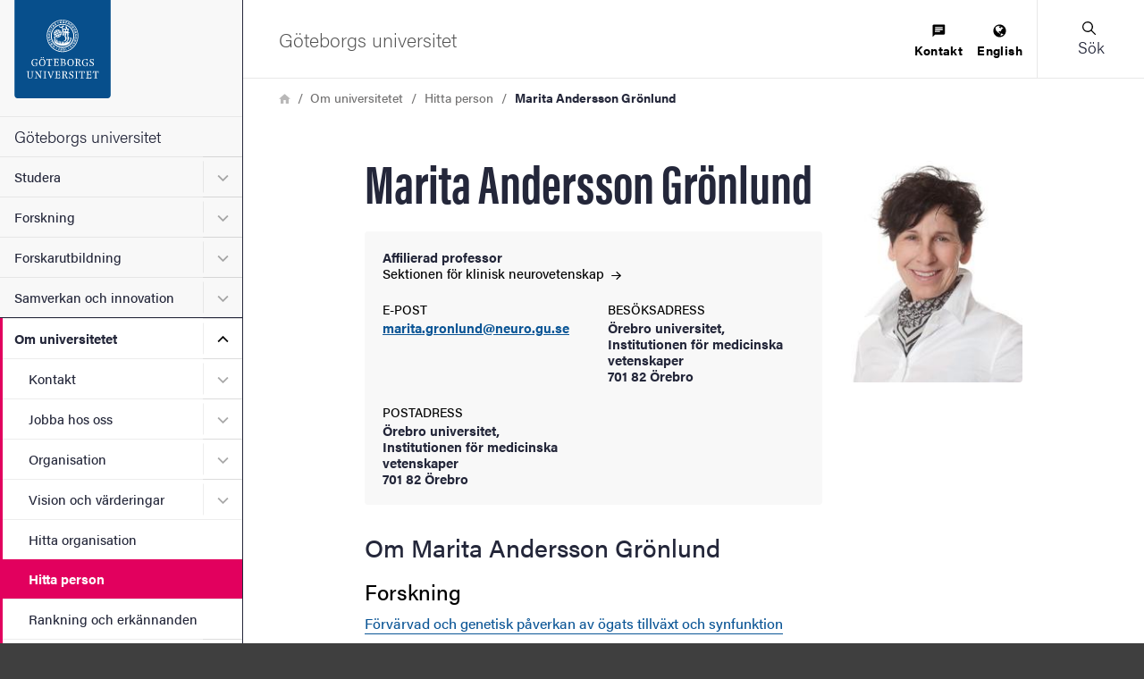

--- FILE ---
content_type: text/html; charset=UTF-8
request_url: https://www.gu.se/om-universitetet/hitta-person/maritaandersson-gronlund
body_size: 48382
content:




<!DOCTYPE html>
<html lang="sv" dir="ltr" class="external-theme" prefix="og: https://ogp.me/ns#">
  <head>
    <script type="text/javascript">window.rsConf = {general: {usePost: true}};</script>
    <meta charset="utf-8" />
<meta name="description" content="Forskning Förvärvad och genetisk påverkan av ögats tillväxt och synfunktion" />
<link rel="canonical" href="https://www.gu.se/om-universitetet/hitta-person/maritaandersson-gronlund" />
<meta property="og:site_name" content="Göteborgs universitet" />
<meta property="og:type" content="article" />
<meta property="og:url" content="https://www.gu.se/om-universitetet/hitta-person/maritaandersson-gronlund" />
<meta property="og:title" content="Marita Andersson Grönlund" />
<meta property="og:description" content="Forskning Förvärvad och genetisk påverkan av ögats tillväxt och synfunktion" />
<meta property="og:image" content="https://www.gu.se/sites/default/files/styles/33_10_x_medium_2x/public/pop_assets/3245000f-5091-4569-bbb0-6d1b907e0ebc-photo.jpg?itok=NKXJ4aLw" />
<meta name="Generator" content="Drupal 11 (https://www.drupal.org)" />
<meta name="MobileOptimized" content="width" />
<meta name="HandheldFriendly" content="true" />
<meta name="viewport" content="width=device-width, initial-scale=1.0" />
<noscript><style>form.antibot * :not(.antibot-message) { display: none !important; }</style>
</noscript><link rel="icon" href="/themes/custom/gu_basic_themes/gu_theme_base/src/images/favicons/favicon.ico" type="image/vnd.microsoft.icon" />
<link rel="alternate" hreflang="sv" href="https://www.gu.se/om-universitetet/hitta-person/maritaandersson-gronlund" />
<link rel="alternate" hreflang="en" href="https://www.gu.se/en/about/find-staff/maritaandersson-gronlund" />
<script src="/sites/default/files/eu_cookie_compliance/eu_cookie_compliance.script.js?0" defer></script>

    <title>Marita Andersson Grönlund | Göteborgs universitet</title>
    <link rel="stylesheet" media="all" href="/sites/default/files/css/css_jRthv8Wd6Z1NB2RGMM5SlrECvvILPa1wiTxNZuLShjQ.css?delta=0&amp;language=sv&amp;theme=gu_ruby&amp;include=eJxtyEEOwyAMBMAPkfIk5JgVcuvgyJik_L499tDTSMPmyNXnSfqgJ70T_0QVUmsJs7DZS_DlOFWoM_K_LDs5UpvF574ycciFbcRS6S0pLZtRqgy2C76ydbBpGhK4paKQwiNLl_gABto6qg" />
<link rel="stylesheet" media="all" href="/sites/default/files/css/css_jBG5GPZ2CP3UotHrWXQsvjsxas0-5Jb2ndgiHK-CM0k.css?delta=1&amp;language=sv&amp;theme=gu_ruby&amp;include=eJxtyEEOwyAMBMAPkfIk5JgVcuvgyJik_L499tDTSMPmyNXnSfqgJ70T_0QVUmsJs7DZS_DlOFWoM_K_LDs5UpvF574ycciFbcRS6S0pLZtRqgy2C76ydbBpGhK4paKQwiNLl_gABto6qg" />
<link rel="stylesheet" media="print" href="/sites/default/files/css/css_KCPDQvTMXfxOKaKJ0R2pJKT-DMLW2eEEPSZBDjXL9zo.css?delta=2&amp;language=sv&amp;theme=gu_ruby&amp;include=eJxtyEEOwyAMBMAPkfIk5JgVcuvgyJik_L499tDTSMPmyNXnSfqgJ70T_0QVUmsJs7DZS_DlOFWoM_K_LDs5UpvF574ycciFbcRS6S0pLZtRqgy2C76ydbBpGhK4paKQwiNLl_gABto6qg" />
<link rel="stylesheet" media="all" href="/sites/default/files/css/css_orpyG37_oDlBF2Vjxq1PzjU0oSFnrjGoTBQ1Mfh2G-Y.css?delta=3&amp;language=sv&amp;theme=gu_ruby&amp;include=eJxtyEEOwyAMBMAPkfIk5JgVcuvgyJik_L499tDTSMPmyNXnSfqgJ70T_0QVUmsJs7DZS_DlOFWoM_K_LDs5UpvF574ycciFbcRS6S0pLZtRqgy2C76ydbBpGhK4paKQwiNLl_gABto6qg" />

    <script type="application/json" data-drupal-selector="drupal-settings-json">{"path":{"baseUrl":"\/","pathPrefix":"","currentPath":"person\/3245000f-5091-4569-bbb0-6d1b907e0ebc","currentPathIsAdmin":false,"isFront":false,"currentLanguage":"sv"},"pluralDelimiter":"\u0003","suppressDeprecationErrors":true,"gtag":{"tagId":"","consentMode":false,"otherIds":[],"events":[],"additionalConfigInfo":[]},"ajaxPageState":{"libraries":"eJxtjkEOAjEIRS9U5UgN0yEVpWVSqNrbO90YHd0A75GffOoxqd6Y9lU2YayJgP7IuGCjkFWzUHTMkPdx5DNe8fktS8h9zxpBFl1QTpYab24_2odwzVOXLs4TOgoceP5bXwZgcr7TZ8wIW7rA-wqCQ7vHlS3pndoArZRUgrHTg1eKKNQcuLIHG-ZUYDZ6AQWUa-I","theme":"gu_ruby","theme_token":null},"ajaxTrustedUrl":[],"gtm":{"tagId":null,"settings":{"data_layer":"dataLayer","include_environment":false},"tagIds":["GTM-KZ7P6DN"]},"gu_wysiwyg":{"typekitId":"zkx2sji"},"eu_cookie_compliance":{"cookie_policy_version":"1.0.0","popup_enabled":true,"popup_agreed_enabled":false,"popup_hide_agreed":false,"popup_clicking_confirmation":false,"popup_scrolling_confirmation":false,"popup_html_info":"\u003Cbutton type=\u0022button\u0022 class=\u0022eu-cookie-withdraw-tab\u0022\u003ECookie-information\u003C\/button\u003E\n\u003Cdiv role=\u0022alertdialog\u0022 aria-labelledby=\u0022popup-text\u0022  class=\u0022eu-cookie-compliance-banner eu-cookie-compliance-banner-info eu-cookie-compliance-banner--categories\u0022\u003E\n  \u003Cdiv class=\u0022popup-content info eu-cookie-compliance-content\u0022\u003E\n    \u003Cdiv id=\u0022popup-text\u0022 class=\u0022eu-cookie-compliance-message\u0022\u003E\n      \u003Ch2\u003EAnv\u00e4ndning av cookies\u003C\/h2\u003E\n\u003Cp\u003EP\u00e5 gu.se anv\u00e4nder vi kakor (cookies) f\u00f6r att webbplatsen ska fungera s\u00e5 bra som m\u00f6jligt. Genom att klicka p\u00e5 \u0022Godk\u00e4nn alla cookies\u0022 godk\u00e4nner du att vi sparar cookies. F\u00f6r vissa funktioner kr\u00e4vs s\u00e5 kallade tredjepartscookies. Dessa beh\u00f6vs f\u00f6r att bland annat inb\u00e4ddade video- och ljudklipp fr\u00e5n YouTube och SoundCloud ska kunna spelas upp. Om du v\u00e4ljer att \u0022Godk\u00e4nn n\u00f6dv\u00e4ndiga cookies\u0022 kommer vi inte att aktivera tredjepartscookies. \u003Ca href=\u0022\/om-webbplatsen\/information-om-cookies\u0022\u003EL\u00e4s mer om cookies\u003C\/a\u003E\u003C\/p\u003E\n\n          \u003C\/div\u003E\n\n          \u003Cdiv id=\u0022eu-cookie-compliance-categories\u0022 class=\u0022eu-cookie-compliance-categories\u0022\u003E\n                  \u003Cdiv class=\u0022eu-cookie-compliance-category form-item form-item--checkbox\u0022\u003E\n            \u003Cdiv\u003E\n              \u003Cinput class=\u0022form-item__input form-item__input--checkbox\u0022 type=\u0022checkbox\u0022 name=\u0022cookie-categories\u0022 id=\u0022cookie-category-necessary\u0022\n                     value=\u0022necessary\u0022\n                      checked                       disabled  \u003E\n                \u003Csvg focusable=\u0022false\u0022 aria-hidden=\u0022true\u0022 class=\u0022icon icon--checkmark\u0022\u003E\n    \u003Cuse xlink:href=\u0022#icon-checkmark\u0022\u003E\u003C\/use\u003E\n  \u003C\/svg\u003E\n              \u003Clabel for=\u0022cookie-category-necessary\u0022 class=\u0022label u-text-color-secondary u-font-weight-500 u-inline-block u-pl-150\u0022\u003EN\u00f6dv\u00e4ndiga\u003C\/label\u003E\n            \u003C\/div\u003E\n                      \u003C\/div\u003E\n                  \u003Cdiv class=\u0022eu-cookie-compliance-category form-item form-item--checkbox\u0022\u003E\n            \u003Cdiv\u003E\n              \u003Cinput class=\u0022form-item__input form-item__input--checkbox\u0022 type=\u0022checkbox\u0022 name=\u0022cookie-categories\u0022 id=\u0022cookie-category-marketing\u0022\n                     value=\u0022marketing\u0022\n                                           \u003E\n                \u003Csvg focusable=\u0022false\u0022 aria-hidden=\u0022true\u0022 class=\u0022icon icon--checkmark\u0022\u003E\n    \u003Cuse xlink:href=\u0022#icon-checkmark\u0022\u003E\u003C\/use\u003E\n  \u003C\/svg\u003E\n              \u003Clabel for=\u0022cookie-category-marketing\u0022 class=\u0022label u-text-color-secondary u-font-weight-500 u-inline-block u-pl-150\u0022\u003EMarknadsf\u00f6ring\u003C\/label\u003E\n            \u003C\/div\u003E\n                      \u003C\/div\u003E\n              \u003C\/div\u003E\n    \n    \u003Cdiv id=\u0022popup-buttons\u0022 class=\u0022eu-cookie-compliance-buttons eu-cookie-compliance-has-categories\u0022\u003E\n        \u003Cbutton type=\u0022button\u0022\n                    class=\u0022eu-cookie-compliance-agree-button agree-button\u0022\u003EGodk\u00e4nn alla cookies\u003C\/button\u003E\n                    \u003Cbutton type=\u0022button\u0022\n                    class=\u0022eu-cookie-compliance-save-preferences-button\u0022\u003EGodk\u00e4nn n\u00f6dv\u00e4ndiga cookies\u003C\/button\u003E\n            \u003C\/div\u003E\n  \u003C\/div\u003E\n\u003C\/div\u003E","use_mobile_message":false,"mobile_popup_html_info":"\u003Cbutton type=\u0022button\u0022 class=\u0022eu-cookie-withdraw-tab\u0022\u003ECookie-information\u003C\/button\u003E\n\u003Cdiv role=\u0022alertdialog\u0022 aria-labelledby=\u0022popup-text\u0022  class=\u0022eu-cookie-compliance-banner eu-cookie-compliance-banner-info eu-cookie-compliance-banner--categories\u0022\u003E\n  \u003Cdiv class=\u0022popup-content info eu-cookie-compliance-content\u0022\u003E\n    \u003Cdiv id=\u0022popup-text\u0022 class=\u0022eu-cookie-compliance-message\u0022\u003E\n      \n          \u003C\/div\u003E\n\n          \u003Cdiv id=\u0022eu-cookie-compliance-categories\u0022 class=\u0022eu-cookie-compliance-categories\u0022\u003E\n                  \u003Cdiv class=\u0022eu-cookie-compliance-category form-item form-item--checkbox\u0022\u003E\n            \u003Cdiv\u003E\n              \u003Cinput class=\u0022form-item__input form-item__input--checkbox\u0022 type=\u0022checkbox\u0022 name=\u0022cookie-categories\u0022 id=\u0022cookie-category-necessary\u0022\n                     value=\u0022necessary\u0022\n                      checked                       disabled  \u003E\n                \u003Csvg focusable=\u0022false\u0022 aria-hidden=\u0022true\u0022 class=\u0022icon icon--checkmark\u0022\u003E\n    \u003Cuse xlink:href=\u0022#icon-checkmark\u0022\u003E\u003C\/use\u003E\n  \u003C\/svg\u003E\n              \u003Clabel for=\u0022cookie-category-necessary\u0022 class=\u0022label u-text-color-secondary u-font-weight-500 u-inline-block u-pl-150\u0022\u003EN\u00f6dv\u00e4ndiga\u003C\/label\u003E\n            \u003C\/div\u003E\n                      \u003C\/div\u003E\n                  \u003Cdiv class=\u0022eu-cookie-compliance-category form-item form-item--checkbox\u0022\u003E\n            \u003Cdiv\u003E\n              \u003Cinput class=\u0022form-item__input form-item__input--checkbox\u0022 type=\u0022checkbox\u0022 name=\u0022cookie-categories\u0022 id=\u0022cookie-category-marketing\u0022\n                     value=\u0022marketing\u0022\n                                           \u003E\n                \u003Csvg focusable=\u0022false\u0022 aria-hidden=\u0022true\u0022 class=\u0022icon icon--checkmark\u0022\u003E\n    \u003Cuse xlink:href=\u0022#icon-checkmark\u0022\u003E\u003C\/use\u003E\n  \u003C\/svg\u003E\n              \u003Clabel for=\u0022cookie-category-marketing\u0022 class=\u0022label u-text-color-secondary u-font-weight-500 u-inline-block u-pl-150\u0022\u003EMarknadsf\u00f6ring\u003C\/label\u003E\n            \u003C\/div\u003E\n                      \u003C\/div\u003E\n              \u003C\/div\u003E\n    \n    \u003Cdiv id=\u0022popup-buttons\u0022 class=\u0022eu-cookie-compliance-buttons eu-cookie-compliance-has-categories\u0022\u003E\n        \u003Cbutton type=\u0022button\u0022\n                    class=\u0022eu-cookie-compliance-agree-button agree-button\u0022\u003EGodk\u00e4nn alla cookies\u003C\/button\u003E\n                    \u003Cbutton type=\u0022button\u0022\n                    class=\u0022eu-cookie-compliance-save-preferences-button\u0022\u003EGodk\u00e4nn n\u00f6dv\u00e4ndiga cookies\u003C\/button\u003E\n            \u003C\/div\u003E\n  \u003C\/div\u003E\n\u003C\/div\u003E","mobile_breakpoint":768,"popup_html_agreed":false,"popup_use_bare_css":true,"popup_height":"auto","popup_width":"100%","popup_delay":300,"popup_link":"\/om-webbplatsen\/information-om-cookies","popup_link_new_window":false,"popup_position":false,"fixed_top_position":true,"popup_language":"sv","store_consent":false,"better_support_for_screen_readers":true,"cookie_name":"","reload_page":false,"domain":"","domain_all_sites":false,"popup_eu_only":false,"popup_eu_only_js":false,"cookie_lifetime":100,"cookie_session":0,"set_cookie_session_zero_on_disagree":0,"disagree_do_not_show_popup":false,"method":"categories","automatic_cookies_removal":true,"allowed_cookies":"analytics:nmstat","withdraw_markup":"\u003Cbutton type=\u0022button\u0022 class=\u0022eu-cookie-withdraw-tab\u0022\u003ECookie-information\u003C\/button\u003E\n\u003Cdiv aria-labelledby=\u0022popup-text\u0022 class=\u0022eu-cookie-withdraw-banner\u0022\u003E\n  \u003Cdiv class=\u0022popup-content info eu-cookie-compliance-content\u0022\u003E\n    \u003Cdiv id=\u0022popup-text\u0022 class=\u0022eu-cookie-compliance-message\u0022 role=\u0022document\u0022\u003E\n      \u003Ch2\u003EVi anv\u00e4nder cookies p\u00e5 denna webbplats f\u00f6r att f\u00f6rb\u00e4ttra din anv\u00e4ndarupplevelse.\u003C\/h2\u003E\n\u003Cp\u003EDu har gett ditt samtycke f\u00f6r oss att st\u00e4lla in cookies.\u003C\/p\u003E\n\n    \u003C\/div\u003E\n    \u003Cdiv id=\u0022popup-buttons\u0022 class=\u0022eu-cookie-compliance-buttons\u0022\u003E\n      \u003Cbutton type=\u0022button\u0022 class=\u0022eu-cookie-withdraw-button \u0022\u003E\u00c5terkalla samtycke\u003C\/button\u003E\n    \u003C\/div\u003E\n  \u003C\/div\u003E\n\u003C\/div\u003E","withdraw_enabled":true,"reload_options":0,"reload_routes_list":"","withdraw_button_on_info_popup":true,"cookie_categories":["necessary","marketing"],"cookie_categories_details":{"necessary":{"uuid":"495a4d59-baab-468e-a005-3519536d3828","langcode":"sv","status":true,"dependencies":[],"id":"necessary","label":"N\u00f6dv\u00e4ndiga","description":"","checkbox_default_state":"required","weight":-9},"marketing":{"uuid":"1b2fe02a-3370-4722-90b0-0823567ae44b","langcode":"sv","status":true,"dependencies":[],"id":"marketing","label":"Marknadsf\u00f6ring","description":"","checkbox_default_state":"unchecked","weight":-7}},"enable_save_preferences_button":true,"cookie_value_disagreed":"0","cookie_value_agreed_show_thank_you":"1","cookie_value_agreed":"2","containing_element":"footer","settings_tab_enabled":true,"olivero_primary_button_classes":"","olivero_secondary_button_classes":"","close_button_action":"close_banner","open_by_default":true,"modules_allow_popup":true,"hide_the_banner":false,"geoip_match":true,"unverified_scripts":["\/sites\/default\/files\/google_tag\/primary\/google_tag.script.js"]},"sitewideAlert":{"refreshInterval":600000,"automaticRefresh":false},"user":{"uid":0,"permissionsHash":"86750ea57aa80d6859b287a46ea116d8c5079336a41c4dba144104c534805641"}}</script>
<script src="/sites/default/files/js/js_1gI0TsbW07E2-AZsI6-mKiTezvt5L-sjuiWZUYJPHas.js?scope=header&amp;delta=0&amp;language=sv&amp;theme=gu_ruby&amp;include=eJxtiVEOwjAMQy_UkSNVoVghkLZTmwK7PesP0iZ-bL9njJhqfSr2yqsplwTCHxmkVjFEZyHZ48wXfvDnKHOQEfMwV9Mig41OPP82rhtxcn1h6b7NZ-oObulOvxW6Ot56Q2RDc9Ki_gVLBUnu"></script>
<script src="/modules/contrib/google_tag/js/gtag.js?t7io7m"></script>
<script src="/modules/contrib/google_tag/js/gtm.js?t7io7m"></script>

    <link rel="preconnect" href="https://use.typekit.net">
    <link rel="dns-prefetch" href="https://use.typekit.net">
    <link rel="preload" href="https://use.typekit.net/zkx2sji.css" as="style">
    <link rel="stylesheet" href="https://use.typekit.net/zkx2sji.css">
    <link rel="apple-touch-icon" sizes="180x180" href="/themes/custom/gu_theme_ruby/dist/images/favicons/apple-touch-icon.png">
    <link rel="icon" type="image/png" sizes="32x32" href="/themes/custom/gu_theme_ruby/dist/images/favicons/favicon-32x32.png">
    <link rel="icon" type="image/png" sizes="16x16" href="/themes/custom/gu_theme_ruby/dist/images/favicons/favicon-16x16.png">
    <link rel="mask-icon" href="/themes/custom/gu_theme_ruby/dist/images/favicons/safari-pinned-tab.svg" color="#084d87">
    <link rel="shortcut icon" href="/themes/custom/gu_theme_ruby/dist/images/favicons/favicon.ico">
    <meta name="msapplication-TileColor" content="#da532c">
    <meta name="theme-color" content="#ffffff">
  </head>
  <body class="body js-body no-js page-layout--narrow">
    <noscript><iframe src="https://www.googletagmanager.com/ns.html?id=GTM-KZ7P6DN"
                  height="0" width="0" style="display:none;visibility:hidden"></iframe></noscript>

    <div class="svg-sprite">
      <svg xmlns="http://www.w3.org/2000/svg" xmlns:xlink="http://www.w3.org/1999/xlink"><symbol id="icon--close-white" viewBox="0 0 17 17" style="enable-background:new 0 0 17 17" xml:space="preserve" xmlns="http://www.w3.org/2000/svg"><style>.aast0{fill:#fff}</style><path class="aast0" d="M1.4 15.6 15.6 1.4c.4-.4 1-.4 1.4 0 .4.4.4 1 0 1.4L2.8 17c-.4.4-1 .4-1.4 0-.4-.4-.4-1.1 0-1.4z" transform="translate(-1 -1)"/><path class="aast0" d="M2.8 1.4 17 15.6c.4.4.4 1 0 1.4-.4.4-1 .4-1.4 0L1.4 2.8c-.4-.4-.4-1 0-1.4.4-.4 1-.4 1.4 0z" transform="translate(-1 -1)"/></symbol><symbol viewBox="0 0 12 11" id="icon-alert" xmlns="http://www.w3.org/2000/svg"><path style="fill:#000" d="M6.014.187a1.628 1.628 0 0 0-.873.258 2.195 2.195 0 0 0-.67.693l-.017.026L.34 8.274a.79.79 0 0 0-.075.144 2.203 2.203 0 0 0-.15.837 1.685 1.685 0 0 0 .287.918 1.576 1.576 0 0 0 .744.585 1.73 1.73 0 0 0 .593.11h8.346a2.044 2.044 0 0 0 .873-.167l.055-.025a1.532 1.532 0 0 0 .665-.633 1.685 1.685 0 0 0 .207-.8 2.128 2.128 0 0 0-.227-.976l-.022-.042L7.59 1.201a.776.776 0 0 0-.034-.061 2.183 2.183 0 0 0-.67-.695 1.607 1.607 0 0 0-.873-.258ZM6 3.135a1.229 1.229 0 0 1 .24.024c.25.053.445.191.445.425v.023l-.274 3.52c-.019.459-.795.46-.814 0-.078-.786-.28-2.815-.273-3.553.007-.228.192-.363.437-.415a1.229 1.229 0 0 1 .24-.024Zm-.037 4.821a.55.55 0 0 1 .23.034.557.557 0 0 1 .192.125.53.53 0 0 1 .155.34.58.58 0 0 1-.008.134.53.53 0 0 1-.54.441.543.543 0 0 1-.217-.05.533.533 0 0 1-.27-.282.541.541 0 0 1-.034-.121.558.558 0 0 1-.006-.126.593.593 0 0 1 .055-.191.438.438 0 0 1 .108-.15l.002-.002a.528.528 0 0 1 .333-.152z"/></symbol><symbol viewBox="0 0 64 64" id="icon-arrow-left" xmlns="http://www.w3.org/2000/svg"><path fill="#9f9f9f" stroke="#9f9f9f" stroke-miterlimit="10" d="M43 1.1 13.8 30.3l-1.4 1.4 1.4 1.4L43 62.3l1.4-1.4-29.2-29.2L44.4 2.5z"/></symbol><symbol viewBox="0 0 12 10.2" id="icon-arrow-right" xmlns="http://www.w3.org/2000/svg"><path d="M.7 4.4h8.9L6.2 1.2C6.1 1.1 6 .9 6 .7s.1-.3.2-.5c.1-.1.3-.2.5-.2s.4.1.5.2l4.6 4.4c.1.1.2.3.2.5s-.1.4-.2.5L7.2 10c-.1.1-.3.2-.5.2s-.4-.1-.5-.2c-.1-.1-.2-.3-.2-.5s.1-.3.2-.5l3.4-3.2H.7c-.2 0-.3-.1-.5-.2-.1-.1-.2-.3-.2-.5s.1-.4.2-.5c.1-.1.3-.2.5-.2z"/></symbol><symbol viewBox="0 0 24 20" style="enable-background:new 0 0 24 20" xml:space="preserve" id="icon-calendar" xmlns="http://www.w3.org/2000/svg"><path d="M21 0H3C1.3 0 0 1.4 0 3v14c0 1.6 1.3 3 3 3h18c1.7 0 3-1.4 3-3V3c0-1.6-1.3-3-3-3zM6.3 18H3c-.5 0-1-.5-1-1v-2.2h4.3V18zm0-4.2H2v-3.3h4.3v3.3zM2 9.4V5.6h4.3v3.8H2zm9.5 8.6H7.3v-3.2h4.2V18zm0-4.2H7.3v-3.3h4.2v3.3zM7.3 9.4V5.6h4.2v3.8H7.3zm9.4 8.6h-4.2v-3.2h4.2V18zm0-4.2h-4.2v-3.3h4.2v3.3zm-4.2-4.4V5.6h4.2v3.8h-4.2zM22 17c0 .5-.5 1-1 1h-3.3v-3.2H22V17zm0-3.2h-4.3v-3.3H22v3.3zm0-4.4h-4.3V5.6H22v3.8z"/></symbol><symbol viewBox="0 0 13 13" id="icon-chat" xmlns="http://www.w3.org/2000/svg"><path d="M10.1 4V2.8H2.8V4h7.3zM7.6 7.6V6.4H2.7v1.2h4.9zm-4.8-3v1.2h7.3V4.6H2.8zM11.3.4c.3 0 .6.1.8.3.2.2.3.5.3.8v7.3c0 .3-.1.6-.3.9-.2.2-.5.4-.8.4H2.8L.4 12.5V1.6c0-.3.1-.6.3-.8.2-.2.5-.3.8-.3h9.8z"/></symbol><symbol viewBox="0 0 7.2 8.4" id="icon-checkmark" xmlns="http://www.w3.org/2000/svg"><path d="M6.3.1c-.4-.2-.8 0-1 .4L3.4 4.6c-.1.4-.5.4-.7.1l-.9-1.5c-.2-.3-.7-.4-1-.2l-.5.4c-.3.2-.4.7-.2 1l2.8 3.8c.2.3.6.3.8-.1l3.4-6.8c.2-.4 0-.8-.3-1L6.3.1z"/></symbol><symbol viewBox="0 0 8.3 4.9" style="enable-background:new 0 0 8.3 4.9" xml:space="preserve" id="icon-chevron" xmlns="http://www.w3.org/2000/svg"><path d="M7.7.1c-.1-.1-.3-.1-.4 0l-3 3c-.1.1-.2.1-.3 0l-3-3C.9 0 .7 0 .6.1L.1.6C0 .7 0 .9.1.9l3 3 .4.4.5.5c.1.1.3.1.4 0l.5-.5c0-.1.2-.2.3-.3l3-3c.1-.1.1-.3 0-.4L7.7.1z"/></symbol><symbol viewBox="0 0 17 17" id="icon-close" xmlns="http://www.w3.org/2000/svg"><g transform="translate(-1 -1)" fill-rule="evenodd"><rect transform="rotate(-45 9.192 9.192)" x="-1.808" y="8.192" width="22" height="2" rx="1"/><rect transform="rotate(45 9.192 9.192)" x="-1.808" y="8.192" width="22" height="2" rx="1"/></g></symbol><symbol viewBox="0 0 22 22" style="enable-background:new 0 0 22 22" xml:space="preserve" id="icon-close-circle" xmlns="http://www.w3.org/2000/svg"><path d="M11 22C4.9 22 0 17.1 0 11S4.9 0 11 0s11 4.9 11 11-4.9 11-11 11zm0-20c-5 0-9 4-9 9s4 9 9 9 9-4 9-9-4-9-9-9z"/><path d="m12.4 11 2.3-2.3c.4-.4.4-1 0-1.4s-1-.4-1.4 0L11 9.6 8.7 7.3c-.4-.4-1-.4-1.4 0s-.4 1 0 1.4L9.6 11l-2.3 2.3c-.4.4-.4 1 0 1.4.2.2.4.3.7.3s.5-.1.7-.3l2.3-2.3 2.3 2.3c.2.2.5.3.7.3s.5-.1.7-.3c.4-.4.4-1 0-1.4L12.4 11z"/></symbol><symbol viewBox="0 0 30 30" id="icon-cogwheel" xmlns="http://www.w3.org/2000/svg"><g fill="none"><path d="M25.8 12.6h-.3c-.2-1.1-.7-2.2-1.2-3.1.9-.3 1.5-1.2 1.5-2.2 0-1.3-1-2.3-2.3-2.3-.9 0-1.7.5-2.1 1.3-1.2-.9-2.5-1.5-4-1.9.1-.3.2-.6.2-.9 0-1.3-1-2.3-2.3-2.3-1.3 0-2.3 1-2.3 2.3 0 .3.1.5.1.7-1.4.3-2.9.9-4.1 1.7-.4-.5-1.1-.9-1.8-.9-1.3 0-2.3 1-2.3 2.3 0 .8.4 1.5 1 1.9-.7 1-1.1 2.2-1.4 3.4-.6-.1-1.3.1-1.8.6-.9.9-1 2.3-.1 3.3.5.6 1.3.8 2 .7.3 1.5 1 2.8 1.8 4-.2.1-.5.2-.7.4-.9.9-1 2.3-.1 3.3.9.9 2.3 1 3.3.1.3-.3.5-.6.6-1 1.1.7 2.2 1.1 3.5 1.4-.4.8-.2 1.8.4 2.5.9.9 2.3 1 3.3.1.8-.7.9-1.8.5-2.6 1.4-.3 2.7-.8 3.8-1.6.2 1 1.2 1.8 2.3 1.8 1.3 0 2.3-1 2.3-2.3 0-1.1-.7-2-1.7-2.2.8-1.2 1.4-2.5 1.8-4h.3c1.3 0 2.3-1 2.3-2.3-.2-1.2-1.2-2.2-2.5-2.2z" fill="#FFF"/><g fill="#000"><path d="m28 12-2-.3c-.2-.7-.5-1.3-.8-2L26.3 8c.5-.7.4-1.7-.2-2.3L24.3 4c-.3-.3-.8-.5-1.3-.5-.4 0-.7.1-1 .3L20.4 5c-.6-.3-1.3-.6-2-.8l-.3-2C18 1.3 17.2.7 16.4.7h-2.5c-.9 0-1.6.6-1.7 1.5l-.3 2c-1 .2-1.5.5-2.2.8L8.1 3.8c-.3-.2-.7-.3-1-.3-.5 0-.9.2-1.3.5L4 5.8c-.6.6-.7 1.6-.2 2.3L5 9.8c-.3.6-.6 1.3-.8 2l-2 .3c-.9.1-1.5.9-1.5 1.7v2.5c0 .9.6 1.6 1.5 1.7l2 .3c.1.7.5 1.2.8 1.8L3.9 22c-.5.7-.4 1.7.2 2.3L5.9 26c.3.3.8.5 1.3.5.4 0 .7-.1 1-.3L9.9 25c.6.3 1.2.6 1.9.8l.3 2c.1.9.9 1.5 1.7 1.5h2.5c.9 0 1.6-.6 1.7-1.5l.3-2c.7-.2 1.3-.5 2-.8l1.7 1.2c.3.2.7.3 1 .3.5 0 .9-.2 1.3-.5l1.8-1.8c.6-.6.7-1.6.2-2.3l-1.2-1.7c.3-.6.6-1.3.8-2l2-.3c.9-.1 1.5-.9 1.5-1.7v-2.5c0-.8-.6-1.6-1.4-1.7zm-.2 4.2c0 .1-.1.1-.1.2l-2.5.4c-.3.1-.6.3-.6.6-.2.9-.6 1.7-1 2.5-.2.3-.1.6 0 .9l1.5 2.1v.2L23.3 25h-.2L21 23.5c-.3-.2-.6-.2-.9 0-.8.5-1.6.8-2.5 1-.3.1-.5.3-.6.6l-.4 2.5c0 .1-.1.1-.2.1h-2.5c-.1 0-.1-.1-.2-.1l-.4-2.5c-.1-.3-.3-.6-.6-.6-.9-.2-1.7-.6-2.5-1-.1-.1-.3-.1-.4-.1-.2 0-.3 0-.5.1l-2 1.5h-.2l-1.8-1.8c-.1-.1-.1-.1 0-.2l1.5-2.1c.2-.3.2-.6 0-.9-.5-.8-.8-1.6-1.1-2.5-.1-.3-.3-.5-.6-.6l-2.5-.4c-.1 0-.1-.1-.1-.2v-2.5c0-.1.1-.1.1-.2l2.5-.4c.3-.1.6-.3.7-.6.2-.9.6-1.7 1-2.5.2-.3.1-.6 0-.9L5.2 7.1v-.2L7 5.1h.2l2.1 1.5c.3.2.6.2.9 0 .8-.5 1.6-.8 2.5-1.1.3-.1.5-.3.6-.6l.4-2.5c0-.1.1-.1.2-.1h2.5c.1 0 .1.1.2.1l.4 2.5c.1.3.3.6.6.7.9.2 1.8.6 2.6 1.1.3.2.6.1.9 0l2.1-1.5h.2L25.2 7c.1.1.1.1 0 .2l-1.5 2.1c-.2.3-.2.6 0 .9.5.8.8 1.6 1 2.5.1.3.3.5.6.6l2.5.4c.1 0 .1.1.1.2l-.1 2.3z"/><path d="M15.1 8.8c-3.4 0-6.2 2.8-6.2 6.2 0 3.4 2.8 6.2 6.2 6.2 3.4 0 6.2-2.8 6.2-6.2 0-3.4-2.8-6.2-6.2-6.2zm0 10.8c-2.5 0-4.6-2-4.6-4.6 0-2.6 2-4.6 4.6-4.6 2.6 0 4.6 2 4.6 4.6 0 2.6-2.1 4.6-4.6 4.6z"/></g></g></symbol><symbol viewBox="0 0 576 512" id="icon-contact-card" xmlns="http://www.w3.org/2000/svg"><!--!Font Awesome Free 6.5.1 by @fontawesome - https://fontawesome.com License - https://fontawesome.com/license/free Copyright 2024 Fonticons, Inc.--><path d="M512 80c8.8 0 16 7.2 16 16v320c0 8.8-7.2 16-16 16H64c-8.8 0-16-7.2-16-16V96c0-8.8 7.2-16 16-16h448zM64 32C28.7 32 0 60.7 0 96v320c0 35.3 28.7 64 64 64h448c35.3 0 64-28.7 64-64V96c0-35.3-28.7-64-64-64H64zm144 224a64 64 0 1 0 0-128 64 64 0 1 0 0 128zm-32 32c-44.2 0-80 35.8-80 80 0 8.8 7.2 16 16 16h192c8.8 0 16-7.2 16-16 0-44.2-35.8-80-80-80h-64zm200-144c-13.3 0-24 10.7-24 24s10.7 24 24 24h80c13.3 0 24-10.7 24-24s-10.7-24-24-24h-80zm0 96c-13.3 0-24 10.7-24 24s10.7 24 24 24h80c13.3 0 24-10.7 24-24s-10.7-24-24-24h-80z"/></symbol><symbol id="icon-document" xml:space="preserve" viewBox="0 0 512 515.3" xmlns="http://www.w3.org/2000/svg"><defs><linearGradient id="amlinear-gradient" x1="337.17" y1="109.19" x2="440.5" y2="5.87"><stop offset=".18" stop-color="#fff"/><stop offset=".99" stop-color="#000001"/></linearGradient></defs><style>.amshadow{filter:drop-shadow(.01px 7px 6px #000)}</style><path class="amcls-1 amshadow" fill="#fff" stroke="#000" stroke-miterlimit="10" stroke-width="5" d="M435.85 155.61v328.03H75.77V11.51h213.95c55.93 0 45.63 101.21 45.63 101.21s100.5-5.66 100.5 42.89Z"/><path class="amcls-2" fill="url(#amlinear-gradient)" stroke="#000" stroke-miterlimit="10" stroke-width="5" d="M314.6 20.79 425.98 133.1s9.86 7.47 9.86 22.54c0-48.56-100.5-42.89-100.5-42.89s10.3-101.21-45.63-101.21c0 0 14.77-.86 24.88 9.25Z"/><path class="amcls-3 amshadow" fill="#fff" stroke="#000" stroke-miterlimit="10" stroke-width="5" d="M314.6 20.79 425.98 133.1s9.86 7.47 9.86 22.54c0-48.56-100.5-42.89-100.5-42.89s10.3-101.21-45.63-101.21c0 0 14.77-.86 24.88 9.25Z"/></symbol><symbol viewBox="0 0 10.2 14.5" style="enable-background:new 0 0 10.2 14.5" xml:space="preserve" id="icon-download" xmlns="http://www.w3.org/2000/svg"><path d="M5.8.7v8.9L9 6.2c.1-.1.3-.2.5-.2s.3.1.5.2c.1.1.2.3.2.5s-.1.4-.2.5l-4.4 4.6c-.1.1-.3.2-.5.2s-.4-.1-.5-.2L.2 7.2c-.1-.1-.2-.3-.2-.5s.1-.4.2-.5c.1-.1.3-.2.5-.2s.3.1.5.2l3.2 3.4V.7c0-.2.1-.3.2-.5.1-.1.3-.2.5-.2s.4.1.5.2.2.3.2.5zM10.2 14c0 .3-.2.5-.5.5H.5c-.3 0-.5-.3-.5-.5v-.4c0-.3.2-.6.5-.6h9.2c.3 0 .5.2.5.5v.5z"/></symbol><symbol viewBox="0 0 12 14" id="icon-ear" xmlns="http://www.w3.org/2000/svg"><path d="M5.7 5.2c0-.3.1-.6.2-.8s.3-.4.6-.6c.2-.1.5-.2.8-.2s.6.1.8.2c.2.1.4.3.6.6.1.2.2.5.2.8 0 .3-.1.6-.2.8-.1.2-.3.4-.6.6-.2.1-.5.2-.8.2s-.6-.1-.8-.2c-.2-.1-.4-.3-.6-.6-.1-.2-.2-.5-.2-.8zM3.2 1.1C2.7 1.6 2.3 2.3 2 3c-.3.7-.4 1.5-.4 2.3 0 .8.1 1.5.4 2.3.3.7.7 1.3 1.2 1.9l-.9.9C1.7 9.8 1.1 9 .8 8.2.4 7.3.2 6.4.2 5.4c0-1 .2-1.9.6-2.8.4-.8.9-1.6 1.5-2.2l.9.7zm6 11.2c.4 0 .6-.1.9-.4.2-.3.4-.6.4-.9h1.3c0 .5-.1.9-.3 1.3-.2.4-.5.7-.9.9-.4.2-.8.3-1.3.3-.4 0-.8-.1-1.1-.2-.4-.2-.8-.5-1.1-.9-.3-.4-.5-.8-.7-1.4-.1-.3-.2-.5-.4-.8-.1-.2-.4-.3-.7-.6-.4-.3-.7-.5-.9-.8-.4-.4-.7-.8-.9-1.3-.5-.8-.7-1.7-.7-2.5s.2-1.6.6-2.3c.4-.7.9-1.2 1.6-1.6C5.7.7 6.5.5 7.3.5c.8 0 1.6.2 2.3.6.7.4 1.2.9 1.6 1.6.4.7.6 1.4.6 2.3h-1.3c0-.6-.1-1.1-.4-1.6-.3-.5-.7-.9-1.2-1.2-.5-.3-1-.4-1.6-.4-.6 0-1.1.1-1.6.4-.5.3-.9.7-1.2 1.2-.3.5-.4 1-.4 1.6 0 .3 0 .6.1.9.1.3.2.7.4.9.2.4.5.7.7 1 .2.1.4.4.8.6.4.3.7.6.9.8.3.3.5.7.7 1.2.2.4.3.8.5 1 .1.2.3.3.6.5.1.4.3.4.4.4z"/></symbol><symbol viewBox="0 0 31 21" style="enable-background:new 0 0 31 21" xml:space="preserve" id="icon-external-link" xmlns="http://www.w3.org/2000/svg"><defs><path id="apa" d="M23.4 3.3c.3 0 .5.1.7.3l6.6 6.3c.2.2.3.4.3.7 0 .3-.1.5-.3.7l-6.6 6.3c-.2.2-.4.3-.7.3-.3 0-.5-.1-.7-.3-.2-.2-.3-.4-.3-.7s.1-.5.3-.7l4.8-4.6H11.1c-.2 0-.5-.1-.7-.3-.2-.2-.3-.4-.3-.6 0-.3.1-.5.3-.7.2-.2.4-.3.7-.3h16.5L22.8 5c-.2-.2-.3-.4-.3-.7 0-.3.1-.5.3-.7.1-.2.3-.3.6-.3zM15.2 0c2.2 0 4 1.8 4 4v1.8c0 .6-.5 1-1 1s-1-.4-1-1V4c0-1.1-.9-2-2-2H4c-1.1 0-1.9.8-2 1.8V17c0 1 .8 1.9 1.9 2H15.2c1 0 1.9-.8 2-1.8V15.3c0-.5.5-1 1-1s.9.4 1 .9V17c0 2.1-1.7 3.9-3.8 4H4c-2.1 0-3.9-1.7-4-3.8V4C0 1.9 1.7.1 3.8 0H15.2z"/></defs><use xlink:href="#apa" style="overflow:visible"/></symbol><symbol viewBox="0 0 8 16" id="icon-facebook" xmlns="http://www.w3.org/2000/svg"><path d="M5 16V8h3V6H5V4c.192-.78.413-1.343 2-1h1V0c-.25.074-1.112 0-2 0-2.205 0-3.633 1.329-4 4v2H0v2h2v8" fill-rule="evenodd"/></symbol><symbol viewBox="0 0 211.3 264.6" style="enable-background:new 0 0 211.3 264.6" xml:space="preserve" id="icon-file" xmlns="http://www.w3.org/2000/svg"><path d="M0 132V25.4c0-3.6.4-7.1 1.7-10.4C4.2 8.4 9 4.2 15.5 1.7 18.7.5 22 0 25.4 0H137c.8 0 1.3.2 1.8.8 1.6 1.6 3.3 3.2 4.9 4.8l36.6 36.9c10.1 10.1 20.2 20.3 30.3 30.4.5.5.7.9.7 1.6v164.7c0 4.5-.7 8.9-2.8 12.9-3.1 5.8-8 9.3-14.2 11.3-2.7.9-5.6 1.2-8.4 1.2H25.3c-4.5 0-8.9-.7-13-2.9-5.6-3-9.1-7.8-11-13.8-.9-2.8-1.3-5.7-1.3-8.7V132zM134.1 9.7H25.9c-1.8 0-3.7.2-5.5.6-4.3 1-7.6 3.5-9.4 7.7-1 2.3-1.2 4.8-1.2 7.3V239c0 1.6.2 3.3.6 4.8 1.1 4.5 3.5 7.9 7.9 9.7 2.4 1 4.8 1.2 7.4 1.2h159.9c1.3 0 2.7-.1 4-.3 4.3-.7 7.9-2.6 10.1-6.5 1.6-2.7 2-5.7 2-8.8V78.2c0-1.2 0-1.2-1.2-1.2h-40.3c-1.9 0-3.9-.1-5.8-.3-5.4-.7-10-3-13.6-7.1-4.4-5-6.4-11-6.4-17.6V10.8c-.3-.3-.3-.6-.3-1.1zm9.7 9.9c0 .4-.1.6-.1.9v31.8c0 3.8 1 7.3 3.4 10.3 2.7 3.3 6.4 4.7 10.6 4.8 11 .1 22.1 0 33.1.1.1 0 .2 0 .5-.1-15.8-16-31.5-31.8-47.5-47.8z"/></symbol><symbol viewBox="0 0 16.2 10.3" xml:space="preserve" id="icon-focal-point" xmlns="http://www.w3.org/2000/svg"><path d="M1.3 1.7c0-.2.1-.3.3-.3h2.1c.2 0 .3-.1.3-.3V.5c0-.2-.2-.3-.3-.3H.5C.3.2.2.3.2.5v3.3c0 .2.1.3.3.3H1c.2 0 .3-.1.3-.3V1.7zM1.7 9c-.2 0-.3-.1-.3-.3V6.6c0-.2-.1-.3-.3-.3H.5c-.2 0-.3.2-.3.3v3.2c0 .2.1.3.3.3h3.3c.2 0 .3-.1.3-.3v-.5c0-.2-.1-.3-.3-.3H1.7zM15 8.6c0 .2-.1.3-.3.3h-2.1c-.2 0-.3.1-.3.3v.6c0 .2.1.3.3.3h3.2c.2 0 .3-.1.3-.3V6.5c0-.2-.1-.3-.3-.3h-.5c-.2 0-.3.1-.3.3v2.1zm-.4-7.3c.2 0 .3.1.3.3v2.1c0 .2.1.3.3.3h.6c.2 0 .3-.1.3-.3V.5c0-.2-.1-.3-.3-.3h-3.3c-.2 0-.3.1-.3.3V1c0 .2.1.3.3.3h2.1zM8.1 7.2c-1.1 0-2-.9-2-2s.9-2 2-2 2 .9 2 2-.9 2-2 2zm0-3.1c-.6 0-1.1.5-1.1 1.1s.5 1.1 1.1 1.1 1.1-.5 1.1-1.1-.5-1.1-1.1-1.1z" style="fill:#fff;stroke:#000;stroke-width:.25;stroke-miterlimit:10"/></symbol><symbol viewBox="0 0 14 14" id="icon-globe" xmlns="http://www.w3.org/2000/svg"><path d="M7 .4c3.7 0 6.6 3 6.6 6.6s-3 6.6-6.6 6.6C3.3 13.6.4 10.6.4 7S3.3.4 7 .4zm2.6 4.5zm0 0h.2c.1-.1 0-.1-.1-.1s-.3 0-.4.1c-.1 0-.1.1-.2.1 0 0 0-.2.1-.2.1-.1.1-.1.2-.1.1-.1.3-.1.5-.1.1 0 .3 0 .4.1l.2-.2c.1 0 .2 0 .3-.1v-.2c-.1 0-.2-.1-.2-.2l-.1.1c0-.1-.2 0-.2-.1-.2-.1-.2-.2-.2-.3 0-.1-.1-.1-.2-.2 0-.1-.1-.2-.1-.2-.1 0-.1.2-.2.2s-.1 0-.2.1h-.1c.2-.1-.1-.1-.1-.1.1 0 .1-.2 0-.2 0-.1-.3-.1-.3-.2-.1-.1-.5-.1-.6-.1-.1.1 0 .2 0 .3 0 .1-.1.1-.1.2s.3.1.2.3c0 .1-.2.1-.3.2-.1.1 0 .2.1.3.1.1-.1.1-.1.2-.1.1-.3-.1-.3-.3 0-.1 0-.2-.1-.3h-.3c-.1-.1-.2-.2-.4-.2-.2-.1-.3-.1-.5 0 .1 0 0-.3-.2-.2v-.3c0-.1.1-.1.1-.2 0 0 .2-.2.1-.2.1 0 .3 0 .4-.1.1-.1.1-.2.2-.3.1-.1.3 0 .4 0 .2 0 .2-.2.1-.3.1 0 0-.2 0-.2-.1 0-.4.1-.2.1 0 0-.2.4-.4.2L6.9 2c-.1 0-.1.1-.1.1 0-.1-.2-.2-.3-.2.1-.1 0-.2-.1-.2s-.3-.1-.3 0c-.2.2.2.2.3.3l.1.1c-.1 0-.2.1-.2.1-.1.1.1.2 0 .2-.1-.1-.1-.2-.1-.3.1.1-.3 0-.3 0-.1 0-.3.1-.4 0v-.2l-.2-.2c-.3.1-.6.2-.8.4h.1c.1 0 .1-.1.2-.1s.3-.1.4-.1l.2.2h-.3c-.1 0-.2 0-.2.1 0 0 .1.1 0 .2-.1-.1-.2-.2-.4-.2h-.2c-.8.5-1.5 1.1-2 1.9l.1.1c.1 0 0 .3.2.1.1 0 .1.1 0 .2l.4.2c.1.1.2.1.2.2s0 .1-.1.2c0 0-.1-.1-.2-.1 0 0 0 .3.1.3-.1 0-.1.5-.1.6 0 .1.1.5.2.5-.1 0 .2.4.2.4.1.1.2.1.3.2.1.1.1.3.2.4 0 .1.2.2.2.4 0 .1.2.1.3.2 0 .1 0 .2.1.2 0-.2-.1-.4-.2-.5-.1-.1-.1-.2-.1-.3 0-.1-.1-.2-.1-.3l.2.1c-.1.2.3.5.4.6 0 0 .2.3.1.3.1 0 .3.2.3.3.1.1.1.3.1.4.1.2.3.3.4.3.1.1.2.1.3.2.2.1.2 0 .4 0s.3.2.4.3c.1.1.4.1.5.1l.2.4.3.3s.1 0 .1-.1c0 .1.1.3.2.3s.1-.2.1-.3c-.2.1-.3 0-.4-.2 0 0-.2-.3 0-.3s.1-.1 0-.3c0-.1-.1-.2-.2-.3-.1.1-.2.1-.3 0v.1H7c0-.1 0-.2.1-.3 0-.2.3-.5 0-.4-.1 0-.2.1-.2.2s0 .2-.1.3h-.4c-.2-.1-.3-.4-.3-.6 0-.2.1-.4 0-.7.1 0 .1-.1.2-.2.1 0 .1 0 .1-.1 0 0-.1 0-.1-.1.1.1.4-.1.5 0 .1.1.1.1.2 0 0 0-.1-.1 0-.2 0 .1.1.2.3.1.1.1.2 0 .3.1.1.1.1.2.2 0 .1.1.1.1.1.2s.1.3.2.4c.2.1.1-.2.1-.3v-.3c-.3-.1-.2-.3 0-.4 0 0 .2-.1.3-.2.1-.1.2-.2.1-.3 0 0 .1 0 .1-.1l-.1-.1c.1 0 .1-.1 0-.1.1-.1 0-.1.1-.2.1.1.3 0 .2-.1.1-.1.3-.1.3-.2.1 0 0-.1.1-.2s.2-.1.2-.1.2-.1.1-.1c.1 0 .4-.1.2-.3 0 0-.1-.1-.2-.1zM8.4 6.4zM6.2 7.5zm1 2.2zm-4-3.4zM3 5.2zm3.9-3.1zm.6-.1zm1.7 1.4zm1.4.5zM9.2 5zm-.9 5.4c0-.1-.1-.1 0 0-.1-.1-.1-.1 0 0zm-.1-.1c0 .2 0 .4.1.6 0 .1 0 .3-.1.4l-.3.3c0 .1 0 .2.1.2 0 .1-.1.2-.1.4v.1c1.2-.2 2.2-.8 3-1.6-.1-.1-.1 0-.2-.1-.1 0-.1-.1-.2-.1 0-.2-.2-.2-.3-.3-.1-.1-.2-.2-.3-.1l-.2.1c-.1-.1-.2-.1-.3-.2-.1 0-.2-.2-.4-.1v.1c0-.1.1-.1 0-.2s-.3.1-.4.1c-.1 0-.1.1-.1.1 0 .1-.1.1-.1.2 0 .2-.1.2-.2.1zm.8-.1s0 .1 0 0c0 .1 0 0 0 0z"/></symbol><symbol viewBox="0 0 12 10" id="icon-home" xmlns="http://www.w3.org/2000/svg"><path d="M4.788 10H1.803V5.29H0L6 0l6 5.29h-1.803V10H7.212V6.474H4.788z" fill-rule="evenodd"/></symbol><symbol viewBox="0 0 169.1 169.1" id="icon-instagram" xmlns="http://www.w3.org/2000/svg"><path d="M122.4 0H46.7C20.9 0 0 20.9 0 46.7v75.8c0 25.7 20.9 46.7 46.7 46.7h75.8c25.7 0 46.7-20.9 46.7-46.7V46.7C169.1 20.9 148.1 0 122.4 0zm31.7 122.4c0 17.5-14.2 31.7-31.7 31.7H46.7c-17.5 0-31.7-14.2-31.7-31.7V46.7C15 29.2 29.2 15 46.7 15h75.8c17.5 0 31.7 14.2 31.7 31.7l-.1 75.7z"/><path d="M84.5 41C60.5 41 41 60.5 41 84.5s19.5 43.6 43.6 43.6 43.6-19.5 43.6-43.6c-.1-24-19.6-43.5-43.7-43.5zm0 72.1c-15.7 0-28.6-12.8-28.6-28.6C56 68.8 68.8 56 84.5 56s28.6 12.8 28.6 28.6c0 15.7-12.8 28.5-28.6 28.5zM129.9 28.3c-2.9 0-5.7 1.2-7.8 3.2-2.1 2-3.2 4.9-3.2 7.8 0 2.9 1.2 5.7 3.2 7.8 2 2 4.9 3.2 7.8 3.2 2.9 0 5.7-1.2 7.8-3.2 2.1-2 3.2-4.9 3.2-7.8 0-2.9-1.2-5.7-3.2-7.8-2-2.1-4.9-3.2-7.8-3.2z"/></symbol><symbol viewBox="0 0 478.2 456.9" style="enable-background:new 0 0 478.2 456.9" xml:space="preserve" id="icon-linkedin" xmlns="http://www.w3.org/2000/svg"><path d="M478.2 280.2v176.7H375.6v-165c0-41.5-14.8-69.7-51.9-69.7-28.4 0-45.1 19.1-52.6 37.5-2.7 6.6-3.5 15.9-3.5 25v172.2H165.2s1.4-279.3 0-308.3h102.4v43.7c-.1.4-.4.7-.6 1.1h.6v-1.1c13.7-21 37.9-50.9 92.4-50.9 67.7 0 118.2 44 118.2 138.8zM58 0C23 0 0 23 0 53.3c0 29.5 22.3 53.3 56.7 53.3h.6c35.8 0 58-23.8 58-53.3C114.6 23 93.1 0 58 0zM6.1 456.9h102.5V148.6H6.1v308.3z"/></symbol><symbol viewBox="0 0 512 512" id="icon-media" xmlns="http://www.w3.org/2000/svg"><!--!Font Awesome Free 6.5.1 by @fontawesome - https://fontawesome.com License - https://fontawesome.com/license/free Copyright 2024 Fonticons, Inc.--><path d="M448 80c8.8 0 16 7.2 16 16v319.8l-5-6.5-136-176c-4.5-5.9-11.6-9.3-19-9.3s-14.4 3.4-19 9.3l-83 107.4-30.5-42.7c-4.5-6.3-11.7-10-19.5-10s-15 3.7-19.5 10.1l-80 112-4.5 6.2V96c0-8.8 7.2-16 16-16h384zM64 32C28.7 32 0 60.7 0 96v320c0 35.3 28.7 64 64 64h384c35.3 0 64-28.7 64-64V96c0-35.3-28.7-64-64-64H64zm80 192a48 48 0 1 0 0-96 48 48 0 1 0 0 96z"/></symbol><symbol viewBox="0 0 24 16" id="icon-menu" xmlns="http://www.w3.org/2000/svg"><g fill-rule="evenodd"><rect width="24" height="2" rx="1"/><rect y="7" width="24" height="2" rx="1"/><rect y="14" width="24" height="2" rx="1"/></g></symbol><symbol viewBox="0 0 16 16" id="icon-move" xmlns="http://www.w3.org/2000/svg"><path fill="#787878" d="m14.904 7.753-2.373-2.372c-.291-.292-.529-.193-.529.22V7h-3V4H10.4c.414 0 .512-.239.221-.53L8.25 1.098a.354.354 0 0 0-.497 0L5.381 3.47c-.292.292-.193.53.22.53H7v3H4V5.631c0-.413-.239-.511-.53-.22L1.098 7.783a.35.35 0 0 0 0 .494l2.372 2.372c.291.292.53.192.53-.219V9h3v3H5.6c-.413 0-.511.238-.22.529l2.374 2.373a.35.35 0 0 0 .495 0l2.373-2.373c.29-.291.19-.529-.222-.529H9.002V9h3v1.4c0 .412.238.511.529.219l2.373-2.371a.35.35 0 0 0 0-.495z"/></symbol><symbol viewBox="0 0 211.3 264.6" style="enable-background:new 0 0 211.3 264.6" xml:space="preserve" id="icon-pdf" xmlns="http://www.w3.org/2000/svg"><path d="M107.4 95.7c-.1 7.8-1.8 15.4-4.4 22.7-1 2.9-2.2 5.8-3.3 8.7-.1.3-.1.7 0 1 4.4 8.3 9.5 16.1 16.3 22.7 3.1 3 6.4 5.8 9.9 8.3.3.2.8.3 1.1.2 4.8-.8 9.6-1.9 14.4-2.5 8.2-1 16.4-.8 24.3 2 4 1.4 7.6 3.5 10.7 6.4.9.9 1.8 1.9 2.4 3 2.3 3.8 1.3 8-2.3 10.4-2.2 1.5-4.6 2.2-7.2 2.7-5.4 1.1-10.7.8-16-.1-10.1-1.7-19.4-5.5-28-10.9-.5-.3-1-.4-1.6-.3-11.1 2.9-22.2 5.8-33.3 8.8-4.3 1.2-8.6 2.6-12.9 4-.4.1-.8.5-1 .9-3.4 7.1-7.1 14-11.7 20.5-3.5 5-7.5 9.6-12.7 13-2.6 1.7-5.3 3-8.5 3.2-8.1.4-14-7-11.8-14.8.9-3.5 2.9-6.4 5.2-9.1 4.8-5.6 10.7-9.9 17-13.7 4.7-2.9 9.7-5.2 14.8-7.3.6-.2.9-.5 1.1-1.1 4-10.1 8.1-20.2 12.1-30.4 2.1-5.3 4.2-10.5 6.3-15.8.2-.5.2-.8 0-1.3-2.8-6-5.1-12.3-6.3-18.8-1.4-7.7-1.3-15.2 1.8-22.5 1.2-2.8 2.7-5.5 4.8-7.7 2.8-2.8 6-4 9.9-2.6 1.9.7 3.3 1.9 4.5 3.5 2.3 3 3.3 6.5 3.8 10.1.4 2.6.4 4.7.6 6.8zm-12.7 43.4c-4.2 10.8-8.3 21.4-12.4 32 10.7-2.8 21.3-5.6 32.2-8.5-8.1-6.7-14.6-14.5-19.8-23.5zm-32.1 50.7c-4.8 2.4-9.1 5.2-13.1 8.6-2.7 2.3-5.3 4.8-7.2 7.9-.5.8-.9 1.8-1.1 2.8-.2 1.1.7 2.1 1.8 2 .6 0 1.2-.2 1.8-.4 1.2-.7 2.4-1.4 3.5-2.2 4.4-3.6 7.9-8 10.8-12.8 1.2-2 2.3-4 3.5-5.9zM95.4 85.5c-.3.3-.5.6-.7.9-2.2 3.3-3.4 7-3.7 11-.4 5.1.4 10 1.9 14.8l.9 2.7h.3c.8-3.3 1.8-6.6 2.5-9.9 1-4.8 1.3-9.7.6-14.6-.3-1.7-.8-3.3-1.8-4.9zm44.1 81.6c.9.4 1.8.8 2.8 1.1 7 2.7 14.1 4.4 21.6 4 1.5-.1 3.1-.4 4.7-.6-.1-.2-.1-.3-.1-.3-.2-.2-.5-.3-.7-.5-3-2.2-6.4-3.3-10.1-4-6.1-1-12.1-.7-18.2.3z"/><path d="M0 132V25.4c0-3.6.4-7.1 1.7-10.4C4.2 8.4 9 4.2 15.5 1.7 18.7.5 22 0 25.4 0H137c.8 0 1.3.2 1.8.8 1.6 1.6 3.3 3.2 4.9 4.8l36.6 36.9c10.1 10.1 20.2 20.3 30.3 30.4.5.5.7.9.7 1.6v164.7c0 4.5-.7 8.9-2.8 12.9-3.1 5.8-8 9.3-14.2 11.3-2.7.9-5.6 1.2-8.4 1.2H25.3c-4.5 0-8.9-.7-13-2.9-5.6-3-9.1-7.8-11-13.8-.9-2.8-1.3-5.7-1.3-8.7V132zM134.1 9.7H25.9c-1.8 0-3.7.2-5.5.6-4.3 1-7.6 3.5-9.4 7.7-1 2.3-1.2 4.8-1.2 7.3V239c0 1.6.2 3.3.6 4.8 1.1 4.5 3.5 7.9 7.9 9.7 2.4 1 4.8 1.2 7.4 1.2h159.9c1.3 0 2.7-.1 4-.3 4.3-.7 7.9-2.6 10.1-6.5 1.6-2.7 2-5.7 2-8.8V78.2c0-1.2 0-1.2-1.2-1.2h-40.3c-1.9 0-3.9-.1-5.8-.3-5.4-.7-10-3-13.6-7.1-4.4-5-6.4-11-6.4-17.6V10.8c-.3-.3-.3-.6-.3-1.1zm9.7 9.9c0 .4-.1.6-.1.9v31.8c0 3.8 1 7.3 3.4 10.3 2.7 3.3 6.4 4.7 10.6 4.8 11 .1 22.1 0 33.1.1.1 0 .2 0 .5-.1-15.8-16-31.5-31.8-47.5-47.8z"/></symbol><symbol id="icon-play" viewBox="0 0 37.8 31.1" style="enable-background:new 0 0 37.8 31.1" xml:space="preserve" xmlns="http://www.w3.org/2000/svg"><style>.bbst0{fill:#fff}</style><path d="M0 0h37.8v31.1H0z"/><path id="bba" class="bbst0" d="M15.6 5.7v11.6c0 .4.3.6.6.6.1 0 .3 0 .4-.1L24 12c.3-.2.3-.6.1-.9L24 11l-7.4-5.8c-.2-.2-.6-.2-.9.1 0 .1-.1.3-.1.4z"/><path class="bbst0" d="M9.8 21.8H12c1.1 0 1.8.6 1.8 1.6 0 1.1-.8 1.6-1.9 1.6h-.8v1.7H9.8v-4.9zm1.5 2.2h.6c.4 0 .7-.2.7-.6s-.3-.6-.7-.6h-.6V24zM14.6 21.8H16v3.8h2.3l-.2 1.1h-3.6v-4.9h.1zM20.6 25.7l-.3.9h-1.4l1.5-4.9h1.8l1.6 4.9h-1.5l-.3-.9h-1.4zm1.1-1c-.2-.8-.4-1.4-.5-1.9-.1.5-.3 1.2-.5 1.9h1zM25 26.7v-1.9l-1.7-3h1.6c.3.7.7 1.5.9 2 .2-.5.6-1.4.9-2h1.5l-1.7 3v1.9H25z"/></symbol><symbol viewBox="0 0 14 14" id="icon-search" xmlns="http://www.w3.org/2000/svg"><path d="M13.8 12.99 9.916 9.07A5.564 5.564 0 0 0 5.566.033 5.567 5.567 0 0 0 .001 5.599a5.564 5.564 0 0 0 5.567 5.564c1.331 0 2.55-.466 3.51-1.244l3.858 3.895a.595.595 0 0 0 .843.021.602.602 0 0 0 .022-.847zM5.567 9.966a4.343 4.343 0 0 1-3.09-1.28A4.341 4.341 0 0 1 1.196 5.6c0-1.167.454-2.265 1.28-3.087a4.343 4.343 0 0 1 3.09-1.28 4.34 4.34 0 0 1 3.091 1.28A4.341 4.341 0 0 1 9.938 5.6a4.329 4.329 0 0 1-1.28 3.087 4.343 4.343 0 0 1-3.09 1.28z"/></symbol><symbol viewBox="0 0 24 24" id="icon-twitter"><path d="M18.244 2.25h3.308l-7.227 8.26 8.502 11.24H16.17l-5.214-6.817L4.99 21.75H1.68l7.73-8.835L1.254 2.25H8.08l4.713 6.231zm-1.161 17.52h1.833L7.084 4.126H5.117z"/></symbol><symbol id="icon-user" viewBox="0 0 16.8 16.8" style="enable-background:new 0 0 16.8 16.8" xml:space="preserve" xmlns="http://www.w3.org/2000/svg"><style>.best0{fill:none}</style><path class="best0" d="M8.4 1.3c-3.9 0-7.1 3.2-7.1 7.1 0 1.5.5 2.8 1.2 4 .2-.2.4-.3.7-.4.8-.4 1.7-.7 2.6-1 .2-.1.5-.2.7-.3.4-.2.5-.7.3-1.1-1-1.5-1.4-3.2-1.2-5 .1-1.1.8-1.8 1.8-2 .6-.2 1.3-.2 1.9 0 1.1.2 1.7.8 1.9 1.9.1.7.1 1.4 0 2.1-.2 1-.5 2-1.1 2.9-.2.2-.2.4-.1.6.1.3.2.6.5.7.2.1.4.2.6.2.9.3 1.7.6 2.5 1l.6.3c.8-1.1 1.2-2.5 1.2-4 .1-3.8-3.1-7-7-7zM15.1 13.3z"/><path d="M10.1.3C9.5.2 9 .1 8.4.1 3.8.1.1 3.8.1 8.4c0 1.8.6 3.6 1.6 4.9.8 1 1.7 1.9 2.9 2.5 1.1.6 2.4.9 3.8.9s2.7-.3 3.8-.9c1.1-.6 2.1-1.4 2.9-2.5 1-1.4 1.6-3.1 1.6-4.9 0-4-2.8-7.4-6.6-8.1zm4.2 12.1-.6-.3c-.8-.4-1.7-.7-2.5-1-.2-.1-.4-.2-.6-.2-.3-.1-.5-.4-.5-.7-.1-.2 0-.4.1-.6.6-.9.9-1.9 1.1-2.9.1-.7.2-1.4 0-2.1-.2-1.1-.9-1.7-1.9-1.9-.6-.1-1.3-.1-1.9 0-1 .2-1.7 1-1.8 2-.2 1.8.2 3.5 1.2 5 .2.4.1.9-.3 1.1-.4 0-.6.1-.8.2-.9.3-1.7.6-2.6 1-.3.1-.5.3-.7.4-.8-1.1-1.2-2.5-1.2-4 0-3.9 3.2-7.1 7.1-7.1s7.1 3.2 7.1 7.1c0 1.5-.4 2.9-1.2 4z"/></symbol><symbol viewBox="0 0 121.5 85" id="icon-youtube" xmlns="http://www.w3.org/2000/svg"><path d="M118.9 13.3c-1.4-5.2-5.5-9.3-10.7-10.7C98.7 0 60.7 0 60.7 0s-38 0-47.5 2.5C8 3.9 3.9 8.1 2.5 13.3 0 22.8 0 42.5 0 42.5s0 19.8 2.5 29.2C3.9 76.9 8 81 13.2 82.4 22.8 85 60.7 85 60.7 85s38 0 47.5-2.5c5.2-1.4 9.3-5.5 10.7-10.7 2.5-9.5 2.5-29.2 2.5-29.2s.1-19.8-2.5-29.3zM48.6 60.8V24.3l31.6 18.2-31.6 18.3z"/></symbol><symbol id="logo-en" viewBox="0 0 332.3 339.6" style="enable-background:new 0 0 332.3 339.6" xml:space="preserve" xmlns="http://www.w3.org/2000/svg"><style>.bgst1{fill:#fff}</style><g id="bgPage-1"><g id="bgMobile"><path id="bgRectangle" d="M0 0h332.3v328.7c0 6-4.8 10.9-10.6 10.9h-311c-5.8 0-10.6-4.9-10.6-10.9V0z" style="fill:#074f8c"/></g></g><path class="bgst1" d="M137.2 94.3c-7.7 7.6-12.2 17.9-12.5 29.1-.5 22.8 17.3 41.8 39.6 42.4 10.9.3 21-3.8 29-11.4 7.7-7.6 12.2-17.9 12.5-29.1.5-22.8-17.3-41.8-39.6-42.4-10.9-.6-21.1 3.5-29 11.4zm27.4 67.9c-20.7-.5-37-17.9-36.7-39.1.3-10.3 4.3-19.8 11.4-26.9 7.2-7.1 16.7-10.9 26.6-10.6 20.7.5 37 17.9 36.7 39.1-.3 10.3-4.3 19.8-11.4 26.9s-16.8 10.9-26.6 10.6z"/><path class="bgst1" d="M127.3 83.7c-10.6 10.3-16.5 24.2-16.7 39.1-.8 31 23.4 56.5 53.4 57.3 30.3.5 55.3-23.9 55.8-54.6.3-14.9-5.1-29.1-15.2-39.9S181 68.7 166.4 68.5c-14.6-.6-28.4 4.9-39.1 15.2zm36.7 93.7c-28.7-.5-51.8-25-51-54.6.3-14.1 6.1-27.4 16.2-37.5 10.1-9.8 23.4-15.2 37.2-14.9 13.8.3 26.8 6.2 36.7 16.6 9.6 10.3 14.9 23.9 14.6 38-.8 29.6-24.7 53.2-53.7 52.4z"/><path class="bgst1" d="M176.3 157.3c-20.2 3.8-36.7-4.3-39.6-14.4-1.9-6.5.8-7.9 1.3-12.5-3.5 1.9-4.3-3-1.1-3.5 3.2-.5 4.8 3 3.2 7.9-2.4 6.8 1.9 9.8 2.9 9.5 0-.3.5-1.1.5-1.6-2.7-3.5-1.6-9 3.2-9.2 1.9-.3 1.9 1.4.3 1.4-3.7.5-3.5 4.6-1.9 5.2.3 0 .5 0 .8-.3 0-.8.5-2.2 1.3-1.9 2.1.5 1.3 3.3-.3 3.5-.5 1.6-1.6 4.1-1.3 5.2.3 1.1 1.1 1.4 1.6.8s.8-1.6 1.1-3c-.3-1.6.3-2.7 1.6-2.2.8.3 1.1 1.6 0 2.7 0 1.4-.8 2.7-.5 3.8 0 1.1 1.6.8 1.9.3.5-.5 1.1-4.1 1.1-4.9-.8-.8-.5-2.7 1.1-3 1.9-.3 1.3 2.4.8 3 .5 1.9-.3 4.1 0 5.2.3.8 1.9 1.1 2.4.3s-.3-2.2.3-4.1c-.5-1.6 0-2.7 1.1-2.7 2.1-.3 1.3 1.6 1.1 3 0 1.4.3 3 .8 4.1.3.8 1.6 1.1 2.1 0 .3-.5-.3-2.4-.5-3.8-.8-2.2-.3-2.7.5-2.7s1.9.3 1.6 2.4c.5 1.4.8 3 1.3 4.1.3.8 1.3 1.1 1.6 0 .3-.8-.3-1.9-1.1-3.5-1.3-1.4-.3-2.4.8-2.7.8 0 2.1.3 1.9 2.4.5 1.4.8 2.7 1.1 3.3.3.8 1.6.8 1.9.3.5-.5-.5-1.6-.8-2.7-1.1-1.1-.8-2.4.3-2.7.5 0 1.9 0 1.9 1.9.3.8.3 1.9.8 2.7.5 1.1 1.6.8 2.1-.3s-2.1-3.8-.3-4.1c1.9-.3 2.4 2.4 2.9 3 .5.5 1.1.3 1.3 0 .5-.5-.8-2.2 0-2.7 1.9-.8 1.9 1.4 3.2 1.4 6.1 0 10.6-10.1 10.1-12.8-2.1-1.1-1.3-4.3.3-4.3 4.3 0 3.5 6 .5 12.8-2.9 10-13 14.6-17.2 15.4z"/><path class="bgst1" d="M184.8 109.5c.8-3.8 1.6-5.4 1.9-9 0-.8-.5-1.6-1.1-1.6-2.1-.5-3.2-.5-4-.5 0 0-.3 0-.3-.3-.3-.5-.5-2.2-.5-3 1.3-2.7-1.1-3.8-3.2-3.8-1.3 0-2.9.5-2.9 1.6-.3 2.2 2.1 3 2.9 3 .3.3.5 1.6.5 2.4 0 0 0 .3-.3.3-3.7 0-8.2.8-10.6.8-.3 0-.5-.3-.5-.3-.5-1.4-2.4-7.1 1.3-7.1 2.1 0 4-1.6 1.9-3-.5-.3-3.2-.8-4.8-.5-1.3.3-1.9 1.6-1.6 2.7.3 1.9-4.5 2.2-5.8 1.6-1.1-.3-2.1-1.6-2.7-2.4-.8-1.6-2.4-.3-2.1.5 1.9 6 8 4.9 9.6 5.2 0 0 .3 0 .3.3.3 2.2 1.6 4.3 1.6 5.2-.8.8-.5 2.7.5 3-1.3 1.4-1.9 5.7-1.6 9.5.3 4.9 2.1 9.5 5.1 9 3.7-.5 2.4-9.5 3.2-10.3.5-.3 1.6-.3 2.1-.3 0 0 .3 0 .3.3-.3 3.5-1.1 9.2-1.3 10.6-.3 1.6-.3 2.4.5 3.8.8 1.6 2.4 6.5.5 11.7 0 .3-.3.3-.3.3-1.6.3-2.4.8-2.9 1.4-.5.5-1.3 1.4-.8 1.9.8.5 5.1.3 6.4-1.6 0 0 0-.3.3-.3.5-1.4 1.1-2.2 1.6-3 1.9-3.8 2.4-8.7-.5-10.9-.8-.5-1.6-1.1-.8-2.7 1.3-3 1.6-6 1.9-8.7 0-1.1 1.9-1.6 2.4-.8 1.6 4.1.3 7.3.3 9 0 1.4.5 2.2.8 3 1.1 5.2.5 9.5-.5 14.9 0 0 0 .3-.3.3-1.1.5-1.9.5-2.7 1.1s-1.1 1.4-.8 1.6c1.1 1.1 5.6 0 5.8-1.4.8-3.3 6.9-10.9 2.7-15.8-1.9-2.2-1.9-1.4-1.9-2.4 0-.5 1.3-3.5 1.6-5.7.3-2.4-1.3-4.6-.8-6h.3c.5 0 2.1.5 3.2 1.1.3.3.8 0 .8-1.1-.8-2-3.9-3.3-4.7-3.6zm-17.3 10c-1.9 0-2.4-11.1-.5-11.1 1.5 0 1.5 11.1.5 11.1zm5.8-16.5c.3.5.8 3 .8 4.6 0 .5 0 1.4-.5 1.4-.8.3-2.1.3-2.9 0-.8-.3-.3-3.5-3.2-4.3.5-.3.5-.5.8-1.4 0-.5.5-1.1 1.3-1.1 1.3-.3 2.1-.3 2.7-.3.2.3.8.5 1 1.1zm8.3 4.9c-.5.5-2.7.8-3.7.3-.8-.5-1.1-4.6-.5-5.7.5-1.1 5.1-1.1 5.3-.3-.1.8-.6 5.1-1.1 5.7z"/><path class="bgst1" d="M161.6 113.6c-.3-4.3-4.3-9.8-9.8-10.9-6.1-1.1-15.7 1.4-16.7 10.6-1.1 9.5 6.1 16.6 14.6 16 9.5-.8 12.5-9.8 11.9-15.7zm-5.3 6.8c.5 0 1.3 0 1.6.8.3.8-1.9 3.3-2.7 3.5-.5.3-1.6-.8-1.3-1.6 0-.8 1.9-2.7 2.4-2.7zm3.2-3c-.5.3-1.3.3-1.9-.3-.3-.5-.3-3.5-.3-3.8.3-.5 1.1-.8 1.9-.5.6.2 1.1 4 .3 4.6zm-1.9-8.2c0 .5-1.1.8-1.3.8-.5 0-2.7-1.6-2.7-2.4-.3-.8.3-1.4.8-1.4 1.1-.2 3.2 2.2 3.2 3zm-7.1-4.1c.3.5.5 1.1 0 1.4-.3.5-3.7.5-4.3.5-1.1 0-1.6-1.1-1.1-1.6.6-1.1 4.8-1.1 5.4-.3zm2.6 6c0 .8-3.2 2.4-3.7 2.2-.8-.5-2.7-3.3-2.4-3.8 1.3-1.6 6.1.3 6.1 1.6zm-8.5-.5c.3 0 2.1 2.7 1.9 3.8-.3.8-3.7 2.2-4 1.9-1.1-1.1 0-5.5 2.1-5.7zm-.8 8.4c0-.5 2.7-2.4 4-2.2.8.3 2.4 3.8 1.6 4.3-2.1 1.2-5.6-1-5.6-2.1zm8.8.5c-.8-.3-2.9-3.3-2.1-4.1.8-.8 3.7-2.2 4.3-1.9 1.5 2.2-.6 6.9-2.2 6zm-12.2-8.4c-.8.3-1.6-.3-1.6-1.1 0-1.1 2.1-3.3 2.9-3.3.5 0 1.1.8 1.1 1.6-.3.6-2.2 2.5-2.4 2.8zm-.6 6.8c-.5.5-1.3.8-1.9.5-.8-.5-.8-3-.5-4.1.3-.5 1.9-1.1 2.1-.3.3.6.6 3.4.3 3.9zm-.5 4.1c0-.8 1.1-1.6 1.6-1.4.5 0 2.4 2.2 2.7 2.7.3.8-.5 1.6-1.1 1.6-.8-.2-2.9-2.1-3.2-2.9zm7.2 4.1c-.5-.3-.3-1.6.8-1.6.5 0 2.7-.3 3.5 0 .5.3 1.1 1.4.5 1.9-.6.2-4 .2-4.8-.3zm1.8-49.5-.3 2.2-1.3 1.6 2.1.3 1.6 1.4.3-2.2 1.3-1.6-2.1-.3-1.6-1.4zm39.1 92.4-1.6-1.4h-2.1l1.1-1.9.3-1.9 1.6 1.1 2.1.3-1.3 1.6v2.2zm-44.4 0 1.6-1.4h2.1l-1.3-1.9v-2.2l-1.6 1.4h-2.1l1.1 1.9.2 2.2zm-11.7-9.3 2.1-2.4c1.1-1.1 2.7-1.1 4 .3 1.6 1.4 1.9 3 .8 4.1l-2.1 2.4c-.3.3-.3.5 0 .8l-.8.5-2.1-1.9.5-.8c.3.3.5.3.8 0l2.1-2.4c.5-.5.3-1.1-.3-1.6-.8-.5-1.3-.5-1.9 0l-2.1 2.4c-.3.3-.3.5 0 .8l-.8.5-1.9-1.6.5-.8c.7 0 1 0 1.2-.3zm-6.9-8.6 4.5-3.5.8 1.1-1.3 4.9c0 .3-.3.8-.3.8s.5-.3.5-.5l2.1-1.6c.3-.3.3-.5 0-.8l.8-.5 1.3 1.9-.5.8c-.3-.3-.5-.3-.8 0l-3.5 2.4c-.3.3-.3.5 0 .8l-.8.8-1.3-1.6 1.3-4.3c0-.3.3-.8.3-.8s-.5.3-.5.5l-1.6 1.4c-.3.3-.3.5 0 .8l-.8.5-1.3-1.9.5-.8c.1-.2.3-.2.6-.4zm1.9-8.7 1.1 2.4-.8.5c-.3-.5-.3-.5-.8-.3l-3.8 2c-.3.3-.5.3-.3.8l-.8.3-1.1-2.4.8-.5c.3.5.3.5.8.3l3.7-1.9c.3-.3.5-.3.3-.8l.9-.4zm-8.5-7.4 6.1.5.5 1.9-4.8 3.8c-.3.3-.3.5-.3.8h-1.1l-.8-2.7.8-.5c0 .3.3.5.5.3l2.4-1.9c.3-.3 1.3-.5 1.3-.5h-1.3l-2.9-.3c-.3 0-.5.3-.3.5h-.9l-.8-1.9.8-.5c.2.3.2.5.8.5zm4.5-9.8.5 5.7-.8.3c0-.5-.3-.5-.5-.5l-4.3.3c-.5 0-.5.3-.5.5h-1.1l-.5-5.4 1.6-.3.3.8c-.5 0-.5.3-.5 1.1v1.4l1.6-.3v-1.1c0-.5-.3-.5-.5-.5v-.8l1.6-.3.3.8c-.3 0-.5.3-.5.8v1.1l1.9-.3-.3-1.6c0-.8-.3-.8-.8-.8v-.8c-.2-.1 2.5-.1 2.5-.1zm.8-9.7-.3 2.2c-1.1.8-2.9 0-2.9 1.4v.8l1.3.3c.3 0 .5 0 .5-.5l.8.3-.3 2.7h-1.1c0-.5 0-.5-.5-.5l-4.3-.5c-.3 0-.5 0-.5.5l-.8-.3.5-3.5c.3-1.9 1.1-2.7 2.4-2.7.8 0 1.3.5 1.6 1.6.3-.8 1.1-1.1 1.6-1.1s.8-.3.8-.8v-.3c.1-.2 1.2.4 1.2.4zm-6.4 3v1.1l2.1.3v-1.1c0-.8-.3-1.4-.8-1.4-.8 0-1.3.2-1.3 1.1zm7.7-7.9c-.5 1.4-1.1 2.2-1.6 2.4l-1.3-.8.3-.5c.8 0 1.3-.8 1.6-1.4s0-1.1-.5-1.4c-.5-.3-.8.3-1.3 1.1-.5 1.1-1.3 2.2-2.9 1.6-1.3-.5-1.6-1.9-1.3-3.5.3-1.1 1.1-1.9 1.3-2.4l1.3.8-.3.5c-.8 0-1.1.8-1.3 1.4-.3.5 0 1.1.3 1.4.5.3.8-.3 1.1-1.1.8-1.4 1.6-2.4 3.2-1.9 1.7.8 1.9 2.4 1.4 3.8zm3.2-7.6-1.3 2.4-.8-.3c.3-.5 0-.5-.3-.8l-3.7-1.9c-.3-.3-.5-.3-.8.3l-.8-.5 1.3-2.4.8.3c-.3.5-.3.5.3.8l3.7 1.9c.3.3.5.3.8-.3l.8.5zm.3-10.1c-.5-.3-.8-.3-1.1.3l-.5.5 3.5 2.7c.3.3.5.3.8 0l.5.8-1.6 2.2-.8-.3c.3-.3.3-.5 0-.8l-3.5-2.7-.5.5c-.5.5-.3.8 0 1.4l-.3.3-1.3-1.4 3.7-5.2 1.6.8c0 .1-.5.9-.5.9zm10.9-3.5-1.9 1.9-.8-.5c.3-.3.3-.3 0-.5l-.8-.5-1.9 1.9.3.5c.3.3.3.3.5 0l.5.8-1.6 1.6-.8-.5c.3-.3.3-.5.3-.8l-1.9-4.3c0-.3-.3-.3-.5 0l-.5-.8 2.7-2.7.8.5c-.3.3-.3.5 0 .5l4 2.2c.3.3.5.3.8 0 0-.1.8.7.8.7zm-6.1-1.1c-.3-.3-1.1-.8-1.1-.8s.5.8.8 1.1l.8 1.9 1.3-1.4-1.8-.8zm10.1-1.4c-1.1.8-2.4.8-2.9.8l-.5-1.6.5-.3c.5.5 1.6.3 2.1 0s.8-.8.5-1.4c-.3-.5-.8-.5-1.9 0-1.1.5-2.4.5-3.2-.5-.8-1.4 0-2.7 1.3-3.5 1.1-.5 2.1-.8 2.4-.8l.5 1.4-.3.5c-.5-.5-1.3-.3-1.9 0-.5.3-.8.8-.5 1.4.3.3.8.3 1.6 0 1.6-.5 2.7-.8 3.5.5.9 1.4.1 2.7-1.2 3.5zm19.9-9.7c-.5 0-.5.3-.5.5v.5c0 .3.3.5.3.5v.8c-1.1.3-1.1.5-2.7.8-2.1.3-4-.5-4.3-3.3-.3-2.4 1.1-3.8 3.5-4.3 1.3-.3 2.4.3 2.9.3l-.3 1.6h-.5c-.3-.8-1.1-.8-1.6-.8-1.3.3-1.9 1.1-1.6 2.7.3 1.6.8 2.2 2.1 2.2.3 0 .8-.3.8-.3v-.8c0-.3-.3-.5-.5-.5V76l2.7-.3-.3 1.5zm6.1 3.2c-2.1-.3-3.5-1.4-3.5-4.1.3-2.7 1.9-3.5 4-3.5 2.1.3 3.5 1.4 3.5 4.1-.3 3-1.9 3.8-4 3.5zm.3-6c-1.1 0-1.6.5-1.9 2.2-.3 1.9.3 2.4 1.3 2.4 1.1 0 1.6-.5 1.9-2.2.3-1.8 0-2.4-1.3-2.4zm11.4 3c0-.5 0-.8-.8-1.1l-.5-.3-1.1 4.3c0 .3 0 .5.3.8l-.5.8-2.7-.8V80c.5 0 .5 0 .8-.3l1.1-4.3-.8-.3c-.8-.3-.8 0-1.1.5l-.5-.3.5-1.6 6.1 1.6-.3 1.9c0 .2-.5.2-.5.2zm7.4 9.3-2.4-1.1.3-.8c.5.3.5 0 .8-.3l.8-1.4-2.7-1.6-.8 1.4c-.3.3-.3.5.3.8l-.5.8-2.4-1.1.3-.8c.5.3.5 0 .8-.3l1.9-3.8c.3-.3.3-.5-.3-.8l.5-.8 2.4 1.1-.3.8c-.5-.3-.5 0-.8.3l-.5 1.1 2.7 1.4.5-1.1c.3-.3.3-.5-.3-.8l.5-.8 2.4 1.1-.3.8c-.5-.3-.5 0-.8.3l-1.9 3.8c-.3.3-.3.5.3.8l-.5 1zm4.6 3.5c-1.6-1.4-2.1-3.3-.5-5.2 1.6-2.2 3.5-1.9 5.1-.5 1.6 1.4 2.1 3.3.5 5.2-1.7 2.1-3.5 2.1-5.1.5zm3.7-4.6c-.8-.8-1.6-.5-2.7.8-1.1 1.4-1.1 2.2-.3 3 .8.8 1.6.5 2.7-.8 1.4-1.7 1.4-2.5.3-3zm2.6 11.4-2.1-2.7.5-.8c.3.3.5.3.8 0l3.2-2.7c.3-.3.3-.5 0-.8l.8-.5 2.1 2.7c1.1 1.4 1.3 2.7.3 3.3-.5.3-1.1.3-1.9 0 .3.8 0 1.6-.5 2.2-.8 1.2-1.8.6-3.2-.7zm1.9-3-1.6 1.4.5.8c.5.5 1.1.5 1.6.3.5-.3.5-1.1 0-1.6l-.5-.9zm.8-.8.5.8c.5.5.8.5 1.3.3.3-.3.5-.8 0-1.4l-.5-.8-1.3 1.1zm8.5 11.4-2.9 1.4c-1.3.8-2.7 0-3.7-1.6-.8-1.9-.5-3.3.8-4.1l2.9-1.6c.3-.3.5-.3.3-.8l.8-.3 1.3 2.4-.8.5c-.3-.5-.3-.5-.8-.3l-2.9 1.6c-.5.3-.8.8-.3 1.6s1.1 1.1 1.6.8l2.9-1.6c.3-.3.5-.3.3-.8l.8-.3 1.1 2.2-.8.5c-.1.1-.3.1-.6.4zm-2.4 12-.5-2.2c.8-1.4 2.7-1.1 2.4-2.4l-.3-.8-1.3.3c-.3 0-.5.3-.3.8h-1.1l-.8-2.7.8-.5c0 .5.3.5.8.5l4-1.1c.3 0 .5-.3.3-.8h1.1l.8 3.5c.5 1.6 0 3-1.3 3.3-.8.3-1.6 0-2.1-.8 0 .8-.8 1.4-1.3 1.6-.5.3-.8.5-.5 1.1v.3c-.1-.1-.7-.1-.7-.1zm5.1-5.2-.3-1.1-1.9.5.3 1.1c.3.8.8 1.1 1.3.8.3-.2.6-.5.6-1.3zm-1.6 14.1c0-.5-.3-.5-.5-.5h-.6c-.3 0-.5 0-.5.3l-.8-.3c0-1.1-.5-1.4-.5-2.7 0-2.2.8-4.1 3.5-4.1 2.4 0 3.7 1.4 4 3.8 0 1.4-.5 2.4-.5 3l-1.6-.3v-.5c.8-.3 1.1-.8 1.1-1.6 0-1.4-.8-1.9-2.4-1.9s-2.4.8-2.4 2.2c0 .3 0 .8.3.8h.8c.3 0 .5 0 .5-.5l1.1.3v2.7l-1.5-.7zm-4 8.2.8-5.4h1.1c0 .5 0 .5.5.5l4 .5c.5 0 .5 0 .5-.5l.8.3-.8 5.4-1.6-.3v-.8c.5 0 .8 0 .8-.8l.3-1.4-1.6-.3-.3 1.1c0 .5 0 .5.3.8v.8l-1.6-.3v-.8c.3 0 .5 0 .5-.5l.3-1.1-1.9-.3-.3 1.6c0 .8 0 .8.5 1.1l-.3.8c.1.1-2-.4-2-.4zm2.4 10.8-5.3-2.2.5-1.4 4.8-1.4c.3 0 .8-.3.8-.3s-.5-.3-.8-.3l-2.1-.5c-.3-.3-.5 0-.8.3l-.8-.5.8-2.2 1.1.3c-.3.5 0 .5.3.8l4 1.4c.3.3.5 0 .8-.3l.8.5-.8 1.9-4.3 1.4c-.3 0-1.1.3-1.1.3s.5.3.8.3l1.9.8c.3.3.5 0 .8-.3l.8.5-.8 2.2-1.1-.3c.2-.4.2-.7-.3-1zm-8 2.8c.8-1.1 1.6-1.9 2.1-2.2l1.1 1.1-.3.5c-.8-.3-1.6.3-1.9.8-.3.5-.3 1.1 0 1.4.5.3.8 0 1.6-.8s1.9-1.6 3.2-.8c1.1.8 1.1 2.2.3 3.8-.5 1.1-1.3 1.6-1.9 1.9l-1.1-.8.3-.5c.8 0 1.3-.3 1.6-.8.3-.5.3-1.1 0-1.4-.3-.3-.8 0-1.3.5-1.1 1.1-2.1 1.9-3.5 1.1-1.3-.9-1-2.5-.2-3.8zm-5 7 1.9-1.9.8.5c-.3.3-.3.5 0 .8l3.2 2.7c.3.3.5.3.8 0l.5.8-1.9 1.9-.8-.5c.3-.3.3-.5 0-.8l-3.2-2.7c-.3-.3-.5-.3-.8 0l-.5-.8zm-4.6 3.8c1.1-.8 2.1-1.1 2.7-1.4l.5 1.4-.5.5c-.8-.5-1.6-.3-2.1.3-.5.3-.8.8-.3 1.4.3.5.8.3 1.9-.3 1.1-.5 2.4-.8 3.2.3.8 1.1.3 2.4-.8 3.5-1.1.8-1.9 1.1-2.4 1.4l-.5-1.4.5-.3c.5.3 1.3 0 1.9-.3.5-.3.5-.8.3-1.4-.3-.3-.8-.3-1.6.3-1.3.8-2.7 1.1-3.5-.3-1.1-1.2-.3-2.6.7-3.7zm-38.2 16-3.5-1.1v-1h.5c.5.3.5 0 .8-.3l1.1-3.8c-.3 0-.8.3-1.3 0l.3-1.1c.8 0 1.3 0 2.1-.8l1.3.5-1.6 6c0 .3 0 .5.5.8h.5c.1 0-.7.8-.7.8zm6.9 1.4c-1.9-.3-3.2-1.1-2.9-2.4 0-1.1 1.1-1.6 1.9-1.9-.8-.5-1.3-1.1-1.3-1.9 0-1.1 1.3-1.6 3.2-1.6 1.9.3 2.9 1.1 2.7 2.2 0 .8-.8 1.4-1.6 1.6.8.5 1.6 1.1 1.6 2.2-.4 1.3-1.8 1.8-3.6 1.8zm.2-3.5c-.8.3-1.3.8-1.3 1.4 0 .5.5 1.1 1.3 1.1s1.3-.3 1.3-.8c-.2-.9-.5-1.2-1.3-1.7zm.3-3c-.5 0-1.1.3-1.1.5 0 .5.3.8 1.1 1.4.5-.3 1.1-.5 1.1-1.1s-.6-.8-1.1-.8zm8.2 6.5c-.5 0-1.3 0-1.6-.3v-1.1c.3 0 .8.3 1.3 0 1.3 0 1.9-.8 2.1-2.2-.3.3-.8.8-1.6.8-1.9.3-2.9-.8-2.9-2.2-.3-1.6.8-2.7 2.9-3 2.1-.3 3.2 1.1 3.5 3 .1 2.8-1 4.7-3.7 5zm0-6.5c-.8 0-1.3.8-1.3 1.6s.5 1.4 1.3 1.4 1.3-.5 1.3-1.6c.3-.6-.2-1.4-1.3-1.4zm11.2 4.1-3.5 1.1-.5-.8h.5c.5 0 .5-.3.5-.8l-1.1-3.8c-.3.3-.5.5-1.1.8l-.3-1.1c.8-.3 1.1-.8 1.3-1.6l1.3-.3 1.3 5.7c0 .3.3.5.8.3h.5v.5zM34 220.9V207l-.3-.3-3.2-.3v-1.1h9.8v1.1l-2.7.3-.3.3v13.6c0 4.3 1.1 7.3 5.6 7.3 4.8 0 6.1-2.7 6.1-8.2 0-4.6 0-9.5-.3-13l-.3-.3-3.2-.3V205h9v1.1l-3.5.3-.3.3V220c0 6-2.7 9.2-8.5 9.2-4.9.6-7.9-2.3-7.9-8.3zM57.7 228.2l3.5-.3.3-.3v-20.7h-.3l-3.5-.3v-1.1h6.6c4.3 6 9 13 12.5 17.9 0-6.8-.3-13-.3-16.6l-.3-.3-3.2-.3v-1.1h9v1.1l-3.5.3-.3.3V229.1h-1.3c-4.3-6.2-9.3-13.3-13.6-19.8 0 8.2.3 14.7.3 18.2l.3.3 3.2.3v1.1h-9v-1.1h-.4zM85.1 228.2l3.5-.3.3-.3v-20.7l-.3-.3-3.5.3v-1.1h10.6v1.1l-3.5.3-.3.3v20.7l.3.3 3.5-.3v1.1H85.1v-1.1zM100.2 207h-2.1v-1.1h9v1.1l-3.2.3-.3.3c1.9 5.2 4.3 11.1 6.4 17.1 1.6-4.9 4.5-13.3 5.8-17.1l-2.7-.3v-1.1h7.7v1.1h-2.1c-1.9 4.6-5.8 15.5-8.5 22.8h-.8c-3.6-9.2-6.8-16.8-9.2-23.1zM123.3 228.2l3.5-.3.3-.3v-20.7l-.3-.3-3.5-.3v-1.1h14.9l1.3-.5h.5l.3 7.6h-.8c-1.3-3.5-2.4-5.4-2.9-5.4h-6.4v9.5c1.6 0 4.8 0 5.8-.3l.3-.3 1.3-2.4h.5v7.3h-.5l-1.3-3-.3-.3h-5.8V227.5l6.9-.3c.5 0 2.1-1.4 3.5-5.7h.8c-.5 6.8-.5 7.3-1.1 7.3h-17v-.6zM145.4 228.2l3.5-.3.3-.3v-20.7h-.3l-3.5-.3v-1.1h8.2c2.7 0 4.3.3 5.6.5 3.2 1.1 4.8 3.3 4.8 5.7 0 3.5-2.4 5.2-5.1 6 .8 1.1 2.4 3.8 4.5 7.6.8 1.6 1.6 2.7 2.9 2.7h.8v1.1H162l-.3-.3c-1.3-2.7-2.1-4.9-4.3-8.7-.5-.8-.8-1.4-1.3-2.2-1.3.3-2.4.3-3.5.3v9.2l.3.3 3.2.3v1.1h-10.4V228h-.3zm14.6-16.3c0-1.9-.8-3.3-2.4-4.1-.8-.5-1.9-.5-4-.5h-1.1v10.3c5.9-.5 7.5-2.4 7.5-5.7zM170.9 222h.8c1.3 4.3 3.2 6.2 5.6 6.2 2.9 0 4.5-1.9 4.5-4.3 0-6-10.6-4.6-10.6-12.2 0-3.3 2.4-6.2 6.9-6.2 2.1 0 4 .8 4.5.8l1.1-1.1h.5l.3 7.6h-.8c-1.3-4.3-3.5-6-5.6-6-2.1 0-3.7 1.4-3.7 3.8 0 6 10.6 4.9 10.6 12.2 0 3.5-2.7 7.1-8 7.1-1.6 0-3.2-.3-4.8-1.4l-.8 1.4h-.8V222h.3zM189.5 228.2l3.5-.3.3-.3v-20.7l-.3-.3-3.5-.3v-1.1h10.4v1.1l-3.2.5-.3.3v20.7l.3.3 3.5.3v1.1h-10.4v-1.4h-.3zM207.6 228.2l3.7-.3.3-.3V207h-4.3c-.8 0-1.6 1.4-2.9 5.4h-.8l.3-7.6h.5l1.1.5h15.4l1.1-.5h.5l.3 7.6h-.8c-1.3-4.3-2.4-5.4-2.9-5.4h-4V227.7l.3.3 3.7.3v1.1h-11.2v-1.1h-.3zM232.1 228.2l3.5-.3.3-.3v-9c-2.9-4.3-5.8-9.5-7.4-12H226v-1.1h8.8v1.1l-2.4.3-.3.3c1.6 3 4 6.8 5.8 9.8 1.9-3.5 4-7.6 5.3-9.8l-2.4-.3v-1.1h7.4v1.1h-2.1c-1.9 3-4.5 7.6-6.9 11.7v9.2l.3.3 3.5.3v1.1h-10.6v-1.4h-.3zM258.9 217.9c0-7.9 4.8-12.5 10.9-12.5 6.9 0 10.9 4.9 10.9 12 0 7.9-4.8 12.5-10.9 12.5-6.9-.1-10.9-4.9-10.9-12zm18.1-.3c0-7.1-2.7-10.6-7.2-10.6s-7.2 3.5-7.2 10.6 2.7 10.6 7.2 10.6c4.3 0 7.2-3.5 7.2-10.6zM284.4 228.2l3.5-.3.3-.3v-20.7l-.3-.3-3.5-.3v-1.1h15.2l1.3-.5h.5l.3 7.6h-.8c-1.3-3.5-2.4-5.4-2.9-5.4l-6.6-.3v9.5c1.6 0 4.8 0 5.8-.3l.3-.3 1.3-2.4h.5v7.6h-.5l-1.3-3.3-.3-.3h-5.6v9.8l.3.3 3.7.3v1.1h-11.2v-.4zM41.7 259.7c0-7.6 5.1-12.2 11.7-12.2 2.7 0 4 .5 5.3.8l1.1-1.1h.5l.3 7.6h-.8c-1.6-4.6-4.3-6-6.6-6-4 0-8 3-8 10.3 0 5.7 2.9 10.9 8.8 10.9 1.6 0 3.5-.5 3.5-1.1v-7.1l-.3-.3-3.5-.3v-1.1h9.6v1.1l-2.1.5V269.6c-.5.8-3.7 2.2-7.2 2.2-7.2.2-12.3-4.5-12.3-12.1zM67.8 260c0-7.9 4.8-12.5 10.9-12.5 6.9 0 10.9 4.9 10.9 12 0 7.9-4.8 12.5-10.9 12.5-6.9 0-10.9-4.9-10.9-12zm18.1-.3c0-7.1-2.7-10.6-7.2-10.6-4.3 0-7.2 3.5-7.2 10.6s2.7 10.6 7.2 10.6c4.2 0 7.2-3.5 7.2-10.6zM98.4 270.3l3.7-.3.3-.3V249h-4c-.8 0-1.6 1.4-2.9 5.4h-.8l.3-7.6h.5l1.1.5H112l1.1-.5h.5l.3 7.6h-.9c-1.3-4.3-2.4-5.4-2.9-5.4h-4V269.7l.3.3 3.7.3v1.1H98.4v-1.1zM117 270.3l3.5-.3.3-.3V249l-.3-.3-3.5.3v-1h9.8v1.1l-2.9.3-.3.3v9.2H135v-9.2l-.3-.3-2.9-.3V248h9.8v1.1l-3.5.3-.3.3v20.7l.3.3 3.5.3v1.1h-9.8V271l2.9-.3.3-.3v-9.8h-11.4v9.8l.3.3 2.9.3v1.1H117v-1.8zM145.1 270.3l3.5-.3.3-.3V249l-.3-.3-3.5-.3v-1.1h15.2l1.3-.5h.5l.3 7.6h-.8c-1.3-3.5-2.4-5.4-2.9-5.4l-6.4-.3v9.5c1.6 0 4.8 0 5.8-.3l.3-.3 1.3-2.4h.5v7.3h-.5l-1.3-3-.3-.3h-5.8V269.3l6.9-.3c.5 0 2.1-1.4 3.5-5.7h.8c-.5 6.8-.5 7.3-1.1 7.3h-17v-.5h-.3zM167.2 270.3l3.5-.3.3-.3V249l-.3-.3-3.5-.3v-1.1h6.6c4.3 6 9 13 12.5 17.9 0-6.8-.3-13-.3-16.6l-.3-.3-3.2-.3v-1.1h9v1.1l-3.5.3-.3.3V270.9h-1.6c-4.3-6.2-9.3-13.3-13.6-19.8 0 8.2.3 14.7.3 18.2l.3.3 3.2.3v1.1h-9v-.8h-.1zM194.9 270.3l3.5-.3.3-.3V249l-.3-.3-3.5-.3v-1.1h7.4c2.4 0 4.5.3 5.8.8 2.7.8 4.3 2.7 4.3 5.2 0 3-1.9 4.9-4.3 5.4 3.7.3 5.8 2.4 5.8 5.2 0 4.9-4.3 7.3-10.9 7.3h-8.5v-1.1h.4zm9-11.7c4 0 5.1-1.9 5.1-4.6 0-1.9-.5-3.3-2.1-4.1-.8-.5-2.1-.8-4-.8h-.8l-.3.3c0 1.9-.3 5.2 0 9.2h2.1zm6.6 6.3c0-3.3-2.1-4.6-5.3-4.6h-3.7v9.8l.3.3h1.6c4.8-.1 7.1-2.3 7.1-5.5zM221.7 263V249.1l-.3-.3-3.2-.3v-1.1h9.8v1.1l-2.7.3-.3.3v13.6c0 4.3 1.1 7.3 5.6 7.3 4.8 0 6.1-2.7 6.1-8.2 0-4.6 0-9.5-.3-13l-.3-.3-3.2-.3v-1.1h9v1.1l-3.5.3-.3.3v13.3c0 6-2.7 9.2-8.5 9.2-5 .7-7.9-2.3-7.9-8.3zM245.4 270.3l3.5-.3.3-.3V249l-.3-.3-3.5-.3v-1.1h8.2c2.7 0 4.3.3 5.6.5 3.2 1.1 4.8 3.3 4.8 5.7 0 3.5-2.4 5.2-5.1 6 .8 1.1 2.4 3.8 4.5 7.6.8 1.6 1.6 2.7 2.9 2.7h.8v1.1H262l-.3-.3c-1.3-2.7-2.1-4.9-4.3-8.7-.5-.8-.8-1.4-1.3-2.2-1.9.8-2.9.8-4 .8v9.2l.3.3 3.2.3v1.1h-10.4c.2.3.2-1.1.2-1.1zM260 254c0-1.9-.8-3.3-2.4-4.1-.8-.5-1.9-.5-4-.5h-1.1v10.3c5.6-.5 7.5-2.4 7.5-5.7zM270.1 259.7c0-7.6 5.1-12.2 11.7-12.2 2.7 0 4 .5 5.3.8l1.1-1.1h.5l.3 7.6h-.8c-1.6-4.6-4.3-6-6.6-6-4 0-8 3-8 10.3 0 5.7 2.9 10.9 8.8 10.9 1.6 0 3.5-.5 3.5-1.1v-7.1l-.3-.3-3.5-.3v-1.1h9.6v1.1l-2.4.3-.3.3v7.6c-.5.8-3.7 2.2-7.2 2.2-6.7.4-11.7-4.3-11.7-11.9z"/></symbol><symbol id="logo-footer-en" viewBox="0 0 102 76" style="enable-background:new 0 0 102 76" xml:space="preserve" xmlns="http://www.w3.org/2000/svg"><style>.bhst0{fill:#fff}</style><path class="bhst0" d="M40.2 9.8c-3 2.9-4.7 6.8-4.8 11-.2 8.6 6.7 15.8 15.3 16 4.2.1 8.1-1.5 11.1-4.3 3-2.9 4.7-6.8 4.8-11 .2-8.6-6.7-15.8-15.3-16-4.1-.1-8.1 1.4-11.1 4.3zm10.5 25.8c-8-.2-14.3-6.8-14.1-14.8.1-3.9 1.7-7.5 4.5-10.1 2.8-2.7 6.4-4.1 10.3-4 8 .2 14.3 6.8 14.1 14.8-.1 3.9-1.7 7.5-4.5 10.1-2.8 2.6-6.4 4-10.3 4z"/><path class="bhst0" d="M36.4 5.9C32.3 9.8 30 15 29.9 20.7c-.3 11.6 9 21.3 20.7 21.6 11.6.3 21.3-9 21.6-20.7.1-5.6-2-11-5.9-15.1C62.4 2.4 57.1.1 51.5 0c-5.7-.1-11 2-15.1 5.9zm14.2 35.4c-11.1-.2-20-9.5-19.7-20.6.1-5.4 2.3-10.4 6.2-14.1C41 2.9 46.1.9 51.5 1c5.4.1 10.4 2.3 14.1 6.2 3.7 3.9 5.7 9 5.6 14.4-.3 11.1-9.5 19.9-20.6 19.7z"/><path class="bhst0" d="M55.2 33.7C47.4 35.1 41.1 32 40 28.3c-.7-2.4.3-3 .5-4.7-1.4.7-1.6-1.2-.4-1.3 1.3-.2 1.8 1.2 1.2 2.9-.9 2.5.7 3.7 1.1 3.6 0-.1.2-.5.3-.6-1.1-1.4-.6-3.4 1.2-3.5.7-.1.7.5.2.5-1.4.2-1.3 1.8-.7 2 .1 0 .2 0 .3-.1 0-.3.2-.8.6-.7.8.2.5 1.2-.1 1.3-.2.6-.6 1.5-.5 2 .1.5.4.5.7.3.2-.2.3-.7.4-1.2-.1-.6.1-1 .6-.8.3.1.4.7 0 1.1 0 .5-.3 1.1-.2 1.4 0 .4.6.4.8.1.2-.2.4-1.5.5-1.8-.3-.3-.2-1 .4-1.1.7-.1.5.9.3 1.1.2.7-.1 1.6 0 1.9.1.3.7.4.9.1.2-.3-.1-.8.1-1.5-.2-.6 0-1 .4-1.1.8-.1.6.6.4 1.1 0 .5.1 1.1.3 1.6.1.3.6.4.8 0 .1-.2-.1-.9-.2-1.4-.3-.8-.1-1 .3-1 .3 0 .7.1.6.9.2.5.3 1.2.5 1.6.1.3.5.4.6 0 .1-.3-.1-.7-.4-1.3-.6-.5-.1-1 .3-1 .3 0 .8.1.7.9.2.5.3 1 .4 1.3.1.3.6.4.8.1.2-.2-.2-.6-.3-1-.4-.4-.3-1 .1-1 .2 0 .7 0 .7.7.1.3.1.7.4 1 .3.4.6.3.8-.1.2-.4-.8-1.5-.1-1.5.8-.1.9.9 1.1 1.2.2.2.4.1.6 0 .2-.2-.3-.8 0-1 .7-.3.7.5 1.3.5 2.3 0 4.1-3.8 3.9-4.8-.8-.5-.5-1.6.1-1.6 1.6 0 1.4 2.2.2 4.8-1.7 3.4-5.6 5.2-7.3 5.5z"/><path class="bhst0" d="M58.6 15.7s0-.1 0 0c.3-1.4.6-2 .7-3.4 0-.3-.2-.6-.4-.6-.8-.2-1.2-.2-1.6-.2 0 0-.1 0-.1-.1-.1-.2-.2-.8-.2-1.1.5-1-.4-1.4-1.2-1.4-.5 0-1.1.2-1.2.6-.1.8.8 1.1 1.1 1.1.1.1.2.7.2.9 0 0 0 .1-.1.1-1.4 0-3.2.3-4.1.3-.1 0-.2-.1-.2-.1-.2-.5-.9-2.7.5-2.7.8 0 1.5-.6.7-1.1-.2-.1-1.2-.3-1.8-.2-.5.1-.7.6-.6 1.1.1.7-1.7.8-2.2.6-.4-.2-.8-.6-1-.9-.3-.6-.9-.1-.8.2.7 2.2 3.1 1.9 3.7 1.9 0 0 .1 0 .1.1.2.8.6 1.7.6 2-.3.3-.2 1 .2 1.2-.5.5-.7 2.2-.7 3.6.1 1.8.8 3.6 2 3.4 1.5-.2.9-3.6 1.2-3.9.2-.1.7-.1.8-.1 0 0 .1 0 .1.1-.1 1.3-.4 3.4-.5 4-.1.6-.1.9.2 1.4.3.6.9 2.5.2 4.4 0 .1-.1.1-.1.1-.6.1-.9.3-1.2.5-.2.2-.5.5-.3.7.3.2 1.9.1 2.4-.6 0 0 0-.1.1-.1.2-.5.4-.9.6-1.2.8-1.5.9-3.3-.2-4.1-.3-.2-.6-.4-.3-1 .6-1.1.6-2.3.7-3.3 0-.4.7-.6 1-.3.6 1.5.1 2.8.1 3.3s.2.8.3 1.1c.4 2 .2 3.6-.2 5.6 0 0 0 .1-.1.1-.5.2-.7.3-1 .5-.3.2-.4.5-.3.6.4.4 2.1 0 2.3-.5.3-1.2 2.7-4.1 1-6-.7-.8-.7-.5-.8-.9 0-.2.5-1.3.6-2.2.1-.9-.5-1.8-.3-2.3h.1c.2 0 .8.2 1.2.4.1.1.3 0 .3-.4 0-.7-1.3-1.1-1.5-1.2zm-6.7 3.7c-.7 0-.9-4.2-.2-4.2.6 0 .6 4.2.2 4.2zm2.2-6.2c.1.2.3 1.2.3 1.7 0 .2 0 .5-.2.5-.3.1-.8.1-1.1 0-.3-.1-.1-1.4-1.3-1.6.2-.1.2-.2.3-.5 0-.2.2-.4.5-.4.5-.1.9-.1 1-.1.3 0 .5.2.5.4zm3.2 1.8c-.3.2-1.1.3-1.5.1-.3-.2-.4-1.7-.2-2.1.2-.4 1.9-.4 2.1-.1.1.2-.2 1.9-.4 2.1z"/><path class="bhst0" d="M49.7 17.1c-.1-1.6-1.6-3.7-3.8-4.1-2.4-.4-6 .6-6.4 4-.4 3.6 2.3 6.3 5.6 6 3.6-.2 4.8-3.6 4.6-5.9zm-2.2 2.6c.2 0 .6 0 .7.3.1.3-.7 1.2-1.1 1.3-.2.1-.6-.3-.5-.6.1-.3.8-1 .9-1zm1.3-1.2c-.2.1-.5.1-.7-.1-.1-.1-.2-1.2-.1-1.4.1-.2.5-.3.7-.2.2.1.4 1.5.1 1.7zm-.7-2.9c0 .2-.4.3-.6.3-.2 0-1-.7-1.1-.9-.1-.3.1-.5.3-.5.6-.2 1.4.7 1.4 1.1zm-2.8-1.7c.1.2.2.4 0 .6-.1.2-1.4.2-1.6.2-.4 0-.6-.4-.5-.6.3-.4 1.9-.5 2.1-.2zm1 2.4c0 .3-1.2.9-1.4.8-.3-.2-1.1-1.3-.9-1.4.5-.7 2.3 0 2.3.6zm-3.2-.3c.2 0 .9 1.1.7 1.5-.1.3-1.4.8-1.6.7-.4-.4 0-2 .9-2.2zm-.3 3.2c0-.2 1.1-.9 1.5-.8.3.1.9 1.5.6 1.6-.8.4-2.1-.4-2.1-.8zm3.3.3c-.3-.1-1.1-1.2-.8-1.5.3-.3 1.4-.9 1.6-.7.7.6-.2 2.4-.8 2.2zm-4.7-3.3c-.3.2-.6-.1-.6-.4 0-.4.8-1.3 1.2-1.2.2 0 .4.3.4.6-.1.2-.8.9-1 1zm-.2 2.6c-.2.2-.5.3-.7.2-.3-.2-.4-1.1-.2-1.5.1-.3.7-.4.9-.1 0 .1.1 1.2 0 1.4zm-.2 1.5c0-.3.4-.6.7-.5.2 0 1 .8 1 1 .1.3-.2.6-.4.6-.4 0-1.2-.8-1.3-1.1zm2.8 1.5c-.2-.1-.1-.6.3-.7.2 0 1.1-.1 1.4 0 .2.1.4.6.3.7-.4.3-1.7.2-2 0zM44.5 3.2l-.1.8-.5.6.8.1.6.5.1-.8.5-.6-.8-.1zM59.6 38.1l-.7-.5h-.8l.5-.7v-.8l.7.5h.8l-.5.7zM42.4 38l.7-.4.8-.1-.5-.6v-.8l-.7.4-.8.1.5.6zM37.9 34.6l.8-1c.4-.4 1-.4 1.5.1.6.5.7 1.1.3 1.5l-.8 1c-.1.1-.1.2 0 .3l-.3.2-.6-.7.2-.3c.1.1.2.1.3 0l.8-1c.2-.2.1-.4-.1-.6-.3-.2-.5-.2-.7 0l-.8 1c-.1.1-.1.2 0 .3l-.3.2-.7-.6.2-.3c.1 0 .1 0 .2-.1zM35.3 31.3 37 30l.3.4-.5 1.8c0 .1-.1.3-.1.3s.2-.1.2-.2l.8-.6c.1-.1.1-.2 0-.3l.3-.2.5.7-.2.3c-.1-.1-.2-.1-.3 0l-1.3 1c-.1.1-.1.2 0 .3l-.3.2-.5-.6.5-1.7c0-.1.1-.3.1-.3s-.2.1-.3.2l-.7.5c-.1.1-.1.2 0 .3l-.3.2-.5-.7.2-.3c.2.1.3.1.4 0zM36 28l.5.9-.3.2c-.2-.1-.2-.1-.4-.1l-1.4.7c-.1.1-.2.1-.1.3l-.4.1-.5-.9.3-.2c.1.2.1.2.3.1l1.4-.7c.1-.1.2-.1.1-.3l.5-.1zM32.7 25.2l2.4.2.2.7-1.9 1.4c-.1.1-.2.2-.1.3h-.4l-.3-1 .3-.2c0 .1.1.2.2.1l.9-.7c.2-.1.5-.3.5-.3H34l-1.1-.1c-.2 0-.2.1-.1.2h-.4l-.3-.9.3-.2c.1.5.1.5.3.5zM34.4 21.5l.2 2.1-.4.1c0-.2-.1-.2-.2-.2l-1.6.1c-.2 0-.2.1-.2.2h-.4l-.2-2 .7-.1.1.3c-.2 0-.3.1-.2.4v.5l.7-.1v-.4c0-.2-.1-.2-.2-.2v-.3l.7-.1.1.3c-.1 0-.2.1-.2.3v.4l.7-.1v-.5c0-.3-.1-.3-.3-.3v-.3l.7-.1zM34.7 17.8l-.1.8c-.4.4-1.1 0-1.2.5v.3l.5.1c.2 0 .2 0 .2-.2l.4.1-.1 1H34c0-.2 0-.2-.2-.2l-1.6-.2c-.2 0-.2 0-.2.2l-.3-.1.2-1.4c.1-.7.4-1 .9-1 .3 0 .5.2.6.6.1-.3.5-.4.6-.4.2 0 .3-.1.3-.3v-.1l.4.3zM32.3 19v.4l.8.1v-.4c0-.3-.1-.5-.3-.5-.3-.1-.5.1-.5.4zM35.3 16.1c-.2.5-.5.8-.6 1l-.5-.3.1-.2c.3 0 .5-.3.6-.5.1-.2 0-.5-.2-.5-.2-.1-.3.1-.5.5s-.6.8-1.1.6c-.5-.2-.7-.7-.5-1.3.1-.5.4-.8.5-.9l.5.3-.1.2c-.3 0-.5.3-.5.5-.1.2 0 .4.2.5.2.1.3-.1.5-.4.3-.5.6-.9 1.2-.7.5 0 .6.6.4 1.2zM36.5 13.1l-.4.9-.4-.1c.1-.2 0-.2-.1-.3l-1.4-.7c-.2-.1-.2 0-.3.1l-.3-.2.5-.9.4.1c-.1.2-.1.2.1.3l1.4.7c.1.1.2.1.3-.1l.2.2zM36.6 9.3c-.2-.1-.3-.1-.4.1l-.2.3 1.4 1c.1.1.2.1.3 0l.2.3-.6.8-.3-.2c.1-.1.1-.2 0-.3l-1.4-1-.2.2c-.2.2-.1.3 0 .5l-.2.2-.5-.5 1.5-2 .6.3-.2.3zM40.8 8l-.7.7-.3-.2c.1-.1.1-.2 0-.2l-.2-.1-.7.7.1.2c.1.2.1.1.2 0l.2.3-.7.6-.3-.2c.1-.1.1-.2.1-.3l-.7-1.6c0-.1-.1-.1-.2 0l-.2-.3 1.1-1 .3.2c-.1.1-.1.2 0 .2l1.6.8c.1.1.2.1.3 0l.1.2zm-2.4-.4c-.1-.1-.4-.3-.4-.3s.2.3.3.5l.3.7.5-.5-.7-.4zM42.3 7.1c-.5.3-.9.3-1.1.4l-.2-.6.2-.1c.2.2.6.1.8 0 .2-.1.3-.3.2-.5 0-.3-.2-.3-.6-.1-.4.2-.9.2-1.2-.2-.3-.5 0-1 .5-1.3.4-.2.8-.3 1-.4l.1.6-.2.1c-.2-.2-.5-.1-.7 0-.2.1-.3.3-.2.5.1.2.3.1.6 0 .6-.2 1-.3 1.4.2.2.5-.1 1.1-.6 1.4zM50 3.5c-.2 0-.2.1-.2.2v.2c0 .1.1.2.1.2v.3c-.4.1-.5.3-1.1.3-.8.1-1.5-.2-1.7-1.2-.1-.9.4-1.5 1.3-1.6.5-.1.9.1 1.1.2l-.1.6h-.2c-.1-.3-.4-.4-.7-.3-.5.1-.7.4-.6 1 .1.6.4.9.8.8.1 0 .3-.1.3-.1v-.3c0-.1-.1-.2-.3-.2v-.4l1.3-.1v.4zM52.4 4.7c-.8-.1-1.4-.5-1.3-1.5.1-1 .7-1.4 1.5-1.3.8.1 1.4.5 1.3 1.5-.1 1-.7 1.3-1.5 1.3zm.1-2.4c-.4 0-.6.2-.7.9-.1.7.1.9.6 1 .4 0 .6-.2.7-.9.1-.7-.1-.9-.6-1zM56.9 3.5c0-.2 0-.3-.3-.4l-.2-.1-.5 1.7c0 .1 0 .2.2.3l-.2.3-1-.3v-.4c.2 0 .2 0 .3-.1l.5-1.6-.3-.1c-.3-.1-.4 0-.4.2l-.3-.1.3-.6 2.4.6-.1.7-.4-.1zM59.8 7l-.9-.5.1-.3c.2.1.2 0 .3-.1l.3-.5-.9-.5-.3.5c-.1.1-.1.2.1.3l-.2.3-.9-.5.1-.4c.2.1.2 0 .3-.1l.7-1.4c.1-.1.1-.2-.1-.3l.2-.3.9.5-.1.4c-.2-.1-.2 0-.3.1l-.2.4.9.5.2-.4c0-.2 0-.2-.1-.3l.2-.3.9.5-.1.4c-.2-.1-.2 0-.3.1l-.7 1.4c-.1.1-.1.2.1.3l-.2.2zM61.5 8.4c-.6-.5-.8-1.2-.2-2 .7-.8 1.4-.7 2-.2.6.5.8 1.2.2 2-.7.8-1.3.7-2 .2zM63 6.6c-.3-.3-.6-.2-1.1.3-.4.5-.4.8-.1 1.1.3.3.6.2 1.1-.3.4-.6.4-.9.1-1.1zM64 10.9l-.8-1 .2-.3c.1.1.2.1.3 0l1.2-1c.1-.1.1-.2 0-.3l.3-.2.8 1c.4.5.5 1 .1 1.3-.2.1-.5.1-.7 0 .1.3 0 .6-.2.8-.3.4-.7.2-1.2-.3zm.7-1.1-.6.5.2.3c.2.2.4.2.6.1.2-.1.2-.4 0-.6l-.2-.3zm.3-.3.2.3c.2.2.4.2.5.1.2-.1.2-.3 0-.5l-.2-.3-.5.4zM68.3 13.7l-1.1.6c-.5.3-1.1 0-1.4-.7-.3-.7-.2-1.3.3-1.5l1.1-.6c.1-.1.2-.1.1-.3l.4-.1.5.9-.3.2c-.1-.2-.1-.2-.3-.1l-1.1.6c-.2.1-.3.3-.1.6.2.3.4.4.6.3l1.1-.6c.1-.1.2-.1.1-.3l.4-.1.4.9-.3.2h-.4zM67.4 18.3l-.2-.8c.3-.5 1-.4.9-.9l-.1-.4-.5.1c-.1 0-.2.1-.1.3H67l-.3-1 .3-.2c0 .2.1.2.3.2l1.5-.4c.1 0 .2-.1.1-.3h.4l.4 1.3c.2.7 0 1.1-.5 1.2-.3.1-.6 0-.8-.3 0 .4-.3.5-.5.6-.2.1-.3.2-.2.4v.1l-.3.1zm1.9-2-.1-.4-.8.2.1.4c.1.3.3.4.5.3.2 0 .4-.2.3-.5zM68.7 21.6c0-.2-.1-.2-.2-.2h-.2c-.1 0-.2 0-.2.1l-.3-.1c0-.4-.2-.5-.2-1.1 0-.8.3-1.5 1.3-1.6.9 0 1.4.5 1.5 1.4 0 .5-.2.9-.2 1.1l-.6-.1v-.2c.3-.1.4-.3.4-.6 0-.5-.3-.8-1-.7-.6 0-.9.3-.9.8 0 .1 0 .3.1.4h.3c.1 0 .2 0 .2-.2l.4.1.1 1.1-.5-.2zM67.2 24.7l.3-2.1h.4c0 .2 0 .2.2.2l1.6.2c.2 0 .2 0 .2-.2l.3.1-.3 2-.6.1v-.3c.2 0 .3 0 .3-.4l.1-.5-.7-.1v.5c0 .2 0 .3.1.3l-.1.2-.6-.1v-.3c.1 0 .2 0 .2-.2l.1-.4-.7-.1-.1.6c0 .3 0 .3.2.4l-.1.3-.8-.2zM68.1 28.9l-2-.8.2-.5 1.9-.5c.1 0 .4-.1.4-.1s-.2-.1-.3-.1l-.9-.3c-.1-.1-.2 0-.3.1l-.3-.2.3-.8.4.1c-.1.2 0 .2.1.3l1.5.6c.1.1.2 0 .3-.1l.3.2-.3.7-1.7.5c-.1 0-.4.1-.4.1s.2.1.3.1l.8.3c.1.1.2 0 .3-.1l.3.2-.3.8-.4-.1c0-.3 0-.4-.2-.4zM65 29.9c.3-.5.6-.7.8-.8l.4.4-.1.2c-.3-.1-.6.1-.7.4-.1.2-.2.4 0 .6.2.1.3 0 .6-.3s.7-.6 1.2-.3.5.9.1 1.4c-.3.4-.6.6-.7.7l-.4-.4.1-.2c.3 0 .5-.1.6-.3.1-.2.1-.4 0-.5-.2-.1-.3 0-.5.2-.4.5-.8.7-1.3.4-.5-.4-.4-1-.1-1.5zM63.1 32.5l.7-.8.3.2c-.1.1-.1.2 0 .3l1.2 1.1c.1.1.2.1.3 0l.2.3-.7.8-.3-.2c.1-.1.1-.2 0-.3l-1.2-1.1c-.1-.1-.2-.1-.3 0l-.2-.3zM61.3 34c.4-.3.8-.4 1-.5l.3.6-.2.2c-.3-.2-.6-.1-.8.1-.2.1-.3.4-.1.5.1.2.3.1.7-.1.4-.2.9-.3 1.2.1.3.4.2 1-.3 1.4-.4.3-.7.4-.9.5l-.2-.5.2-.2c.3.1.5 0 .7-.1.2-.2.3-.3.1-.5-.1-.1-.3-.1-.6.1-.5.3-1 .4-1.4-.1-.4-.6-.1-1.1.3-1.5zM46.6 40l-1.4-.4v-.4l.2.1c.2.1.2 0 .3-.1l.4-1.4c-.1.1-.3.1-.5 0l.1-.4c.3 0 .5 0 .8-.3l.6.2-.6 2.1c0 .1 0 .2.2.3h.2l-.3.3zM49.2 40.5c-.8-.1-1.2-.4-1.2-.9 0-.4.4-.6.7-.7-.3-.2-.5-.4-.5-.7 0-.4.5-.6 1.2-.6.7.1 1.1.4 1.1.8 0 .3-.3.5-.6.6.3.2.6.4.6.8-.1.5-.6.8-1.3.7zm.1-1.3c-.3.1-.5.3-.6.5 0 .2.2.4.5.4s.5-.1.5-.3c.1-.2-.1-.4-.4-.6zm.1-1.1c-.2 0-.4.1-.4.2 0 .2.1.3.4.5.2-.1.4-.2.4-.4s-.2-.3-.4-.3zM52.6 40.5c-.2 0-.5 0-.6-.1V40c.1 0 .3.1.5 0 .5 0 .8-.3.8-.8-.1.1-.3.3-.6.3-.7.1-1.1-.3-1.1-.8-.1-.6.4-1 1.1-1.1.8-.1 1.3.4 1.3 1.1 0 1-.3 1.7-1.4 1.8zm0-2.4c-.3 0-.5.3-.5.6s.2.5.5.5.5-.2.5-.6c.1-.3-.1-.5-.5-.5zM56.9 39.6l-1.3.4-.2-.3h.2c.2 0 .2-.1.2-.3l-.4-1.4c-.1.1-.2.2-.5.3l-.1-.4c.3-.1.4-.3.5-.7l.6-.1.6 2.1c0 .1.1.2.3.1h.2l-.1.3zM1.3 57.2v-5.1l-.1-.1H0v-.4h3.7v.4l-1 .1-.1.1v5c0 1.6.4 2.7 2.1 2.7 1.8 0 2.3-1 2.3-3 0-1.7 0-3.5-.1-4.8l-.1-.1H5.7v-.4h3.4v.4l-1.3.1-.1.1v4.9c0 2.2-1 3.4-3.2 3.4-2.1 0-3.2-1.1-3.2-3.3zM10.2 59.9l1.3-.1.1-.1v-7.6l-.1-.1h-1.3v-.4h2.5c1.6 2.2 3.4 4.8 4.7 6.6 0-2.5-.1-4.8-.1-6.1l-.1-.1H16v-.4h3.4v.4l-1.3.1-.1.1v8.2h-.6c-1.6-2.3-3.5-4.9-5.1-7.3 0 3 .1 5.4.1 6.7l.1.1 1.2.1v.4h-3.4v-.5zM20.6 59.9l1.3-.1.1-.1v-7.6l-.1-.1h-1.3v-.4h3.9v.4l-1.3.1-.1.1v7.6l.1.1 1.3.1v.4h-3.9v-.5zM26.2 52.1h-.8v-.4h3.4v.3l-1.2.1-.1.1c.7 1.9 1.6 4.1 2.4 6.3.6-1.8 1.7-4.9 2.2-6.3l-1-.1v-.4H34v.3h-.8c-.7 1.7-2.2 5.7-3.2 8.4h-.3c-1.4-3.2-2.6-6-3.5-8.3zM34.9 59.9l1.3-.1.1-.1v-7.6l-.1-.1h-1.3v-.4h5.7l.5-.2h.2l.1 2.8h-.3c-.5-1.3-.9-2-1.1-2l-2.4-.1v3.5c.6 0 1.8 0 2.2-.1l.1-.1.5-.9h.2v2.7h-.2l-.5-1.1-.1-.1h-2.2v3.7l2.6-.1c.2 0 .8-.5 1.3-2.1h.3c-.2 2.5-.2 2.7-.4 2.7H35v-.3zM43.2 59.9l1.3-.1.1-.1v-7.6l-.1-.1h-1.3v-.4h3.1c1 0 1.6.1 2.1.2 1.2.4 1.8 1.2 1.8 2.1 0 1.3-.9 1.9-1.9 2.2.3.4.9 1.4 1.7 2.8.3.6.6 1 1.1 1h.3v.4h-1.9l-.1-.1c-.5-1-.8-1.8-1.6-3.2-.2-.3-.3-.5-.5-.8-.5.1-.9.1-1.3.1v3.4l.1.1 1.2.1v.4h-3.9v-.4zm5.6-6c0-.7-.3-1.2-.9-1.5-.3-.2-.7-.2-1.5-.2H46V56c2.1-.2 2.8-.9 2.8-2.1zM52.9 57.6h.3c.5 1.6 1.2 2.3 2.1 2.3 1.1 0 1.7-.7 1.7-1.6 0-2.2-4-1.7-4-4.5 0-1.2.9-2.3 2.6-2.3.8 0 1.5.3 1.7.3l.4-.4h.2l.1 2.8h-.3c-.5-1.6-1.3-2.2-2.1-2.2s-1.4.5-1.4 1.4c0 2.2 4 1.8 4 4.5 0 1.3-1 2.6-3 2.6-.6 0-1.2-.1-1.8-.5l-.3.5h-.3v-2.9zM59.8 59.9l1.3-.1.1-.1v-7.6l-.1-.1h-1.3v-.4h3.9v.4l-1.3.1-.1.1v7.6l.1.1 1.3.1v.4h-3.9v-.5zM66.7 59.9l1.4-.1.1-.1v-7.6h-1.5c-.3 0-.6.5-1.1 2h-.3l.1-2.8h.2l.4.2h5.8l.4-.2h.2l.1 2.8h-.3c-.5-1.6-.9-2-1.1-2h-1.5v7.6l.1.1 1.4.1v.4h-4.2v-.4zM75.8 59.9l1.3-.1.1-.1v-3.3c-1.1-1.6-2.2-3.5-2.8-4.4h-.9v-.4h3.3v.4l-.9.1-.1.1c.6 1.1 1.5 2.5 2.2 3.6.7-1.3 1.5-2.8 2-3.6l-.9-.2v-.4h2.8v.4h-.8c-.7 1.1-1.7 2.8-2.6 4.3v3.4l.1.1 1.3.1v.4h-4v-.4zM85.9 56.1c0-2.9 1.8-4.6 4.1-4.6 2.6 0 4.1 1.8 4.1 4.4 0 2.9-1.8 4.6-4.1 4.6-2.6 0-4.1-1.8-4.1-4.4zm6.8-.1c0-2.6-1-3.9-2.7-3.9-1.6 0-2.7 1.3-2.7 3.9 0 2.6 1 3.9 2.7 3.9s2.7-1.3 2.7-3.9zM95.6 59.9l1.3-.1.1-.1v-7.6l-.1-.1h-1.3v-.4h5.7l.5-.2h.2l.1 2.8h-.3c-.5-1.3-.9-2-1.1-2l-2.5-.1v3.5c.6 0 1.8 0 2.2-.1l.1-.1.5-.9h.2v2.8h-.2l-.5-1.2-.1-.1h-2.1v3.6l.1.1 1.4.1v.4h-4.1v-.3zM4.2 71.5c0-2.8 1.9-4.5 4.4-4.5 1 0 1.5.2 2 .3l.4-.4h.2l.1 2.8H11c-.6-1.7-1.6-2.2-2.5-2.2-1.5 0-3 1.1-3 3.8 0 2.1 1.1 4 3.3 4 .6 0 1.3-.2 1.3-.4v-2.6l-.1-.1-1.3-.1v-.4h3.6v.4l-.9.1-.1.1v2.8c-.2.3-1.4.8-2.7.8-2.5.1-4.4-1.6-4.4-4.4zM14.1 71.6c0-2.9 1.8-4.6 4.1-4.6 2.6 0 4.1 1.8 4.1 4.4 0 2.9-1.8 4.6-4.1 4.6-2.6 0-4.1-1.8-4.1-4.4zm6.7-.1c0-2.6-1-3.9-2.7-3.9-1.6 0-2.7 1.3-2.7 3.9 0 2.6 1 3.9 2.7 3.9 1.7 0 2.7-1.3 2.7-3.9zM25.5 75.4l1.4-.1.1-.1v-7.6h-1.5c-.3 0-.6.5-1.1 2H24l.1-2.8h.2l.4.2h5.8l.4-.2h.2l.1 2.8h-.3c-.5-1.6-.9-2-1.1-2h-1.5v7.6l.1.1 1.4.1v.4h-4.2v-.4zM32.5 75.4l1.3-.1.1-.1v-7.6l-.1-.1-1.3-.1V67h3.7v.4l-1.1.1-.1.1V71h4.3v-3.4l-.1-.1-1.1-.1V67H42v.4l-1.3.1-.1.1v7.6l.1.1 1.3.1v.4h-3.7v-.4l1.1-.1.1-.1v-3.6h-4.3v3.6l.1.1 1.1.1v.4h-3.7v-.4zM43.1 75.4l1.3-.1.1-.1v-7.6l-.1-.1-1.3-.1V67h5.7l.5-.2h.2l.1 2.8h-.3c-.5-1.3-.9-2-1.1-2l-2.4-.1V71c.6 0 1.8 0 2.2-.1l.1-.1.5-.9h.2v2.7h-.2l-.5-1.1-.1-.1h-2.2v3.7l2.6-.1c.2 0 .8-.5 1.3-2.1h.3c-.2 2.5-.2 2.7-.4 2.7h-6.4v-.2zM51.4 75.4l1.3-.1.1-.1v-7.6l-.1-.1-1.3-.1V67h2.5c1.6 2.2 3.4 4.8 4.7 6.6 0-2.5-.1-4.8-.1-6.1l-.1-.1-1.2-.1v-.4h3.4v.4l-1.3.1-.1.1v8.2h-.6c-1.6-2.3-3.5-4.9-5.1-7.3 0 3 .1 5.4.1 6.7l.1.1 1.2.1v.4h-3.4v-.3zM61.8 75.4l1.3-.1.1-.1v-7.6H63l-1.3-.1v-.4h2.8c.9 0 1.7.1 2.2.3 1 .3 1.6 1 1.6 1.9 0 1.1-.7 1.8-1.6 2 1.4.1 2.2.9 2.2 1.9 0 1.8-1.6 2.7-4.1 2.7h-3.2v-.5zm3.4-4.3c1.5 0 1.9-.7 1.9-1.7 0-.7-.2-1.2-.8-1.5-.3-.2-.8-.3-1.5-.3h-.3l-.1.1c0 .7-.1 1.9 0 3.4h.8zm2.5 2.3c0-1.2-.8-1.7-2-1.7h-1.4v3.6l.1.1h.6c1.8-.1 2.7-.8 2.7-2zM71.9 72.7v-5.1l-.1-.1-1.2-.1V67h3.7v.4l-1 .1-.1.1v5c0 1.6.4 2.7 2.1 2.7 1.8 0 2.3-1 2.3-3 0-1.7 0-3.5-.1-4.8l-.1-.1-1.2-.1v-.4h3.4v.4l-1.3.1-.1.1v4.9c0 2.2-1 3.4-3.2 3.4-2 .2-3.1-.9-3.1-3.1zM80.8 75.4l1.3-.1.1-.1v-7.6l-.1-.1-1.3-.1V67h3.1c1 0 1.6.1 2.1.2 1.2.4 1.8 1.2 1.8 2.1 0 1.3-.9 1.9-1.9 2.2.3.4.9 1.4 1.7 2.8.3.6.6 1 1.1 1h.3v.4h-1.9l-.1-.1c-.5-1-.8-1.8-1.6-3.2-.2-.3-.3-.5-.5-.8-.5.1-.9.1-1.3.1v3.4l.1.1 1.2.1v.4H81v-.3zm5.5-6c0-.7-.3-1.2-.9-1.5-.3-.2-.7-.2-1.5-.2h-.4v3.8c2.1-.2 2.8-.9 2.8-2.1zM90.1 71.5c0-2.8 1.9-4.5 4.4-4.5 1 0 1.5.2 2 .3l.4-.4h.2l.1 2.8H97c-.6-1.7-1.6-2.2-2.5-2.2-1.5 0-3 1.1-3 3.8 0 2.1 1.1 4 3.3 4 .6 0 1.3-.2 1.3-.4v-2.6H96l-1.3-.1v-.4h3.6v.4l-.9.1-.1.1v2.8c-.2.3-1.4.8-2.7.8-2.6 0-4.5-1.7-4.5-4.5z"/></symbol><symbol viewBox="0 0 94 75" id="logo-footer-sv" xmlns="http://www.w3.org/2000/svg"><g fill="#FFF" fill-rule="nonzero"><path d="M6.3 54.4c0-2.9 2-4.6 4.6-4.6 1 0 1.6.2 2.1.3l.4-.4h.2l.1 2.9h-.3c-.7-1.8-1.6-2.3-2.6-2.3-1.5 0-3.1 1.2-3.1 4 0 2.2 1.1 4.2 3.4 4.2.7 0 1.4-.2 1.4-.4v-2.7l-.2-.1-1.3-.1v-.5h3.7v.5l-1 .1-.1.1v2.8c-.2.3-1.4.9-2.8.9-2.6-.1-4.5-1.8-4.5-4.7Zm9.9.1c0-3 1.9-4.8 4.2-4.8 2.7 0 4.2 1.9 4.2 4.5 0 3-1.9 4.8-4.2 4.8-2.6 0-4.2-1.9-4.2-4.5Zm7-.1c0-2.7-1.1-4-2.7-4-1.7 0-2.8 1.3-2.8 4s1.1 4 2.7 4c1.7 0 2.8-1.3 2.8-4Zm-4.7-6.2c0-.4.3-.8.7-.8.4 0 .7.3.7.7 0 .4-.3.8-.7.8-.5 0-.7-.3-.7-.7Zm2.5 0c0-.4.3-.8.7-.8.4 0 .7.3.7.7 0 .4-.3.8-.7.8-.5 0-.7-.3-.7-.7Zm6.4 10.2 1.4-.1.1-.1v-7.8h-1.6c-.3 0-.6.5-1.2 2.1h-.3l.1-2.9h.2l.4.2h6l.4-.2h.2l.1 2.9h-.3c-.6-1.6-.9-2.1-1.2-2.1h-1.4v7.8l.1.1 1.5.1v.5h-4.3v-.5h-.2Zm7.5 0 1.3-.1.1-.1v-7.8l-.1-.1-1.3-.1v-.5h5.9l.5-.2h.2l.1 2.9h-.3c-.5-1.3-.9-2-1.1-2l-2.5-.1v3.6c.6 0 1.9 0 2.3-.1l.1-.1.5-.9h.3v2.8h-.6l-.5-1.1-.1-.1h-2.3v3.8l2.7-.1c.2 0 .8-.6 1.3-2.1h.3c-.2 2.6-.2 2.8-.4 2.8h-6.6v-.4h.2Zm8.7 0 1.3-.1.1-.1v-7.8l-.1-.1-1.3-.1v-.5h2.9c1 0 1.7.1 2.3.3 1.1.3 1.7 1 1.7 2 0 1.1-.8 1.8-1.6 2 1.4.1 2.3.9 2.3 2 0 1.8-1.6 2.8-4.2 2.8h-3.3v-.4h-.1Zm3.5-4.4c1.6 0 2-.7 2-1.8 0-.7-.3-1.2-.8-1.5-.3-.2-.8-.3-1.6-.3h-.3l-.1.1c0 .7-.1 2 0 3.5h.8Zm2.6 2.3c0-1.3-.9-1.8-2-1.8h-1.4v3.7l.1.1h.7c1.7.1 2.6-.7 2.6-2Zm3.3-1.8c0-3 1.9-4.8 4.2-4.8 2.7 0 4.2 1.9 4.2 4.5 0 3-1.9 4.8-4.2 4.8-2.7 0-4.2-1.9-4.2-4.5Zm7-.1c0-2.7-1.1-4-2.7-4-1.7 0-2.8 1.3-2.8 4s1.1 4 2.7 4c1.7 0 2.8-1.3 2.8-4Zm2.7 4 1.3-.1.1-.1v-7.8l-.1-.1-1.3-.1v-.5h3.2c1.1 0 1.7.1 2.2.2 1.3.4 1.8 1.2 1.8 2.1 0 1.3-.9 1.9-2 2.3.3.4.9 1.5 1.7 2.9.3.6.7 1 1.1 1.1h.3v.5h-2c-.5-1-.8-1.8-1.7-3.3-.2-.3-.3-.6-.5-.8-.5.1-1 .1-1.4.1v3.5l.1.1 1.2.1v.5h-4v-.6Zm5.8-6.2c0-.7-.3-1.3-.9-1.6-.3-.2-.7-.3-1.6-.3h-.4v3.9c2.1 0 2.9-.7 2.9-2Zm3.5 2.2c0-2.9 2-4.6 4.6-4.6 1 0 1.6.2 2.1.3l.4-.4h.2l.1 2.9h-.3c-.7-1.8-1.6-2.3-2.6-2.3-1.5 0-3.1 1.2-3.1 4 0 2.2 1.1 4.2 3.4 4.2.7 0 1.4-.2 1.4-.4v-2.7l-.1-.1-1.3-.1v-.5h3.7v.5l-1 .1-.1.1v2.8c-.2.3-1.4.9-2.8.9C74 59 72 57.3 72 54.4Zm9.9 1.7h.3c.5 1.7 1.2 2.4 2.2 2.4 1.1 0 1.8-.7 1.8-1.7 0-2.3-4.1-1.7-4.1-4.7 0-1.2 1-2.4 2.7-2.4.9 0 1.6.3 1.7.3l.4-.4h.3l.1 2.9H87c-.6-1.6-1.3-2.3-2.2-2.3-.8 0-1.5.5-1.5 1.4 0 2.2 4.2 1.9 4.2 4.7 0 1.3-1 2.6-3.1 2.6-.6 0-1.3-.1-1.8-.5l-.3.5H82l-.1-2.8ZM1.4 71.4v-5.2l-.1-.1L0 66v-.5h3.8v.5l-1.1.1-.1.1v5.2c0 1.7.4 2.8 2.2 2.8 1.9 0 2.4-1.1 2.4-3.1 0-1.7 0-3.6-.1-4.9l-.1-.1-1.2-.1v-.5h3.5v.5l-1.3.1-.1.1v5c0 2.3-1.1 3.5-3.3 3.5-2 0-3.2-1.1-3.2-3.3Zm9.3 2.7L12 74l.1-.1v-7.8L12 66l-1.3-.1v-.5h2.5c1.6 2.3 3.5 4.9 4.8 6.9 0-2.6-.1-5-.1-6.3l-.1-.1-1.2-.1v-.5h3.5v.5l-1.3.1-.1.1v8.5H18c-1.7-2.3-3.6-5.1-5.3-7.5 0 3.1.1 5.5.1 6.9l.1.1 1.2.1v.5h-3.5l.1-.5Zm11.1 0 1.3-.1.1-.1v-7.8l-.1-.1-1.3-.1v-.5h4.1v.5l-1.3.1-.1.1v7.8l.1.1 1.3.1v.5h-4.1v-.5Zm6-8H27v-.5h3.5v.5h-1.2c.7 1.9 1.6 4.3 2.5 6.5.7-1.8 1.8-5 2.2-6.5l-1.1-.1v-.5h2.9v.5H35c-.7 1.8-2.3 5.9-3.3 8.6h-.4c-1.3-3.2-2.5-6.1-3.5-8.5Zm9 8 1.3-.1.1-.1v-7.8l-.1-.1-1.3-.1v-.5h5.9l.5-.2h.2l.1 2.9h-.2c-.5-1.3-.9-2-1.1-2l-2.5-.1v3.6c.6 0 1.9 0 2.3-.1l.1-.1.5-.9h.3v2.8h-.6l-.5-1.1-.1-.1h-2.3v3.8l2.7-.1c.2 0 .8-.6 1.3-2.1h.3c-.2 2.6-.2 2.8-.4 2.8h-6.6l.1-.4Zm8.7 0 1.3-.1.1-.1v-7.8l-.1-.1-1.3-.1v-.5h3.2c1.1 0 1.7.1 2.2.2 1.3.4 1.8 1.2 1.8 2.1 0 1.3-.9 1.9-2 2.3.3.4.9 1.5 1.7 2.9.3.6.7 1 1.1 1.1h.3v.5h-2l-.1-.1c-.5-1-.8-1.8-1.7-3.3-.2-.3-.3-.6-.5-.8-.5.1-.9.1-1.3.1v3.5l.1.1 1.2.1v.5h-4v-.5Zm5.8-6.2c0-.7-.3-1.3-.9-1.6-.3-.2-.7-.3-1.6-.3h-.5v3.9c2.2.1 3-.7 3-2Zm4 3.9h.3c.5 1.7 1.2 2.4 2.2 2.4 1.1 0 1.8-.7 1.8-1.7 0-2.3-4.1-1.7-4.1-4.7 0-1.2 1-2.4 2.7-2.4.9 0 1.6.3 1.7.3l.4-.4h.3l.1 2.9h-.4c-.6-1.6-1.3-2.3-2.2-2.3-.8 0-1.5.5-1.5 1.4 0 2.2 4.2 1.9 4.2 4.7 0 1.3-1 2.6-3.1 2.6-.6 0-1.3-.1-1.8-.5l-.3.5h-.3v-2.8Zm7.4 2.3L64 74l.1-.1v-7.8L64 66l-1.3-.1v-.5h4.1v.5l-1.3.1-.1.1v7.8l.1.1 1.3.1v.5h-4.1v-.5Zm7.2 0 1.4-.1.1-.1v-7.8h-1.6c-.3 0-.6.5-1.2 2.1h-.3l.1-2.9h.2l.4.2h6l.4-.2h.2l.1 2.9h-.3c-.6-1.6-.9-2.1-1.2-2.1h-1.6v7.8l.1.1 1.5.1v.5h-4.3v-.5Zm7.5 0 1.3-.1.1-.1v-7.8l-.1-.1-1.3-.1v-.5h5.9l.5-.2h.2l.1 2.9h-.3c-.5-1.3-.9-2-1.1-2l-2.5-.1v3.6c.6 0 1.9 0 2.3-.1l.1-.1.5-.9h.3v2.8h-.3l-.5-1.1-.3.1H80v3.8l2.7-.1c.2 0 .8-.6 1.3-2.1h.3c-.2 2.6-.2 2.8-.4 2.8h-6.6l.1-.6Zm10.3 0 1.4-.1.1-.1v-7.8h-1.6c-.3 0-.6.5-1.2 2.1h-.3l.1-2.9h.2l.4.2h6l.4-.2h.2l.1 2.9h-.2c-.6-1.6-.9-2.1-1.2-2.1h-1.6v7.8l.1.1 1.5.1v.5h-4.3l-.1-.5ZM36.2 9.5c-2.9 2.8-4.6 6.6-4.7 10.7-.2 8.4 6.5 15.4 14.9 15.6 4.1.1 7.9-1.4 10.9-4.2 2.9-2.8 4.6-6.6 4.7-10.7.2-8.4-6.5-15.4-14.9-15.6-4.1-.2-7.9 1.3-10.9 4.2Zm10.3 25c-7.8-.2-13.9-6.6-13.8-14.4.1-3.8 1.6-7.3 4.3-9.9 2.7-2.6 6.3-4 10-3.9 7.8.2 13.9 6.6 13.8 14.4-.1 3.8-1.6 7.3-4.3 9.9-2.7 2.6-6.3 4-10 3.9Z"/><path d="M32.5 5.6c-4 3.8-6.2 8.9-6.3 14.4-.3 11.4 8.8 20.8 20.1 21.1 11.4.2 20.8-8.8 21-20.1.1-5.5-1.9-10.7-5.7-14.7-3.8-4-8.9-6.2-14.4-6.3-5.5-.2-10.7 1.8-14.7 5.6Zm13.8 34.5c-10.8-.2-19.5-9.2-19.2-20.1.1-5.2 2.3-10.1 6.1-13.8C37 2.6 42 .6 47.2.7 52.4.8 57.3 3 61 6.8c3.6 3.8 5.6 8.8 5.5 14-.3 10.9-9.3 19.6-20.2 19.3Z"/><path d="M50.9 32.7c-7.6 1.4-13.8-1.6-14.9-5.3-.7-2.4.3-2.9.5-4.6-1.3.7-1.6-1.1-.4-1.3 1.2-.2 1.8 1.1 1.2 2.9-.9 2.5.7 3.6 1.1 3.5 0-.1.2-.4.2-.6-1-1.3-.6-3.3 1.2-3.4.7-.1.7.5.1.5-1.4.2-1.3 1.7-.7 1.9.1 0 .2 0 .3-.1 0-.3.2-.8.5-.7.8.2.5 1.2-.1 1.3-.2.6-.6 1.5-.5 1.9.1.4.4.5.6.3.2-.2.3-.6.4-1.1-.1-.6.1-1 .6-.8.3.1.4.6 0 1 0 .5-.3 1-.2 1.4 0 .4.6.3.7.1.2-.2.4-1.5.4-1.8-.3-.3-.2-1 .4-1.1.7-.1.5.9.3 1.1.2.7-.1 1.5 0 1.9.1.3.7.4.9.1.2-.3-.1-.8.1-1.5-.2-.6 0-1 .4-1 .8-.1.5.6.4 1.1 0 .5.1 1.1.3 1.5.1.3.6.4.8 0 .1-.2-.1-.9-.2-1.4-.3-.8-.1-1 .2-1 .3 0 .7.1.6.9.2.5.3 1.1.5 1.5.1.3.5.4.6 0 .1-.3-.1-.7-.4-1.3-.5-.5-.1-.9.3-1 .3 0 .8.1.7.9.2.5.3 1 .4 1.2.1.3.6.3.7.1.2-.2-.2-.6-.3-1-.4-.4-.3-.9.1-1 .2 0 .7 0 .7.7.1.3.1.7.3 1 .2.4.6.3.8-.1.2-.4-.8-1.4-.1-1.5.7-.1.9.9 1.1 1.1.2.2.4.1.5 0 .2-.2-.3-.8 0-1 .7-.3.7.5 1.2.5 2.3 0 4-3.7 3.8-4.7-.8-.4-.5-1.6.1-1.6 1.6 0 1.3 2.2.2 4.7-1 3.8-4.8 5.5-6.4 5.8Z"/><path d="M54.1 15.1c.3-1.4.6-2 .7-3.3 0-.3-.2-.6-.4-.6-.8-.2-1.2-.2-1.5-.2 0 0-.1 0-.1-.1-.1-.2-.2-.8-.2-1.1.5-1-.4-1.4-1.2-1.4-.5 0-1.1.2-1.1.6-.1.8.8 1.1 1.1 1.1.1.1.2.6.2.9 0 0 0 .1-.1.1-1.4 0-3.1.3-4 .3-.1 0-.2-.1-.2-.1-.2-.5-.9-2.6.5-2.6.8 0 1.5-.6.7-1.1-.2-.1-1.2-.3-1.8-.2-.5.1-.7.6-.6 1 .1.7-1.7.8-2.2.6-.4-.1-.8-.6-1-.9-.3-.6-.9-.1-.8.2.7 2.2 3 1.8 3.6 1.9 0 0 .1 0 .1.1.1.8.6 1.6.6 1.9-.3.3-.2 1 .2 1.1-.5.5-.7 2.1-.6 3.5.1 1.8.8 3.5 1.9 3.3 1.4-.2.9-3.5 1.2-3.8.2-.1.6-.1.8-.1 0 0 .1 0 .1.1-.1 1.3-.4 3.4-.5 3.9-.1.6-.1.9.2 1.4.3.6.9 2.4.2 4.3 0 .1-.1.1-.1.1-.6.1-.9.3-1.1.5-.2.2-.5.5-.3.7.3.2 1.9.1 2.4-.6 0 0 0-.1.1-.1.2-.5.4-.8.6-1.1.7-1.4.9-3.2-.2-4-.3-.2-.6-.4-.3-1 .5-1.1.6-2.2.7-3.2 0-.4.7-.6.9-.3.6 1.5.1 2.7.1 3.3 0 .5.2.8.3 1.1.4 1.9.2 3.5-.2 5.5 0 0 0 .1-.1.1-.4.2-.7.2-1 .4-.3.2-.4.5-.3.6.4.4 2.1 0 2.2-.5.3-1.2 2.6-4 1-5.8-.7-.8-.7-.5-.7-.9 0-.2.5-1.3.6-2.1.1-.9-.5-1.7-.3-2.2h.1c.2 0 .8.2 1.2.4.1.1.3 0 .3-.4-.2-.7-1.4-1.2-1.7-1.3Zm-6.5 3.7c-.7 0-.9-4.1-.2-4.1.6 0 .6 4.1.2 4.1Zm2.2-6.1c.1.2.3 1.1.3 1.7 0 .2 0 .5-.2.5-.3.1-.8.1-1.1 0-.3-.1-.1-1.3-1.2-1.6.2-.1.2-.2.3-.5 0-.2.2-.4.5-.4.5-.1.8-.1 1-.1.1.1.3.2.4.4Zm3.1 1.8c-.2.2-1 .3-1.4.1-.3-.2-.4-1.7-.2-2.1.2-.4 1.9-.4 2-.1 0 .3-.2 1.9-.4 2.1Z"/><path d="M45.4 16.6c-.1-1.6-1.6-3.6-3.7-4-2.3-.4-5.9.5-6.3 3.9-.4 3.5 2.3 6.1 5.5 5.9 3.6-.3 4.7-3.6 4.5-5.8Zm-2 2.5c.2 0 .5 0 .6.3.1.3-.7 1.2-1 1.3-.2.1-.6-.3-.5-.6 0-.3.7-1 .9-1Zm1.2-1.1c-.2.1-.5.1-.7-.1-.1-.2-.1-1.3-.1-1.4.1-.2.4-.3.7-.2.2.1.4 1.5.1 1.7Zm-.7-3c0 .2-.4.3-.5.3-.2 0-1-.6-1-.9-.1-.3.1-.5.3-.5.4-.1 1.2.8 1.2 1.1Zm-2.7-1.5c.1.2.2.4 0 .5-.1.2-1.4.2-1.6.2-.4 0-.6-.4-.4-.6.2-.4 1.8-.4 2-.1Zm1 2.2c0 .3-1.2.9-1.4.8-.3-.2-1-1.2-.9-1.4.5-.6 2.3.1 2.3.6Zm-3.2-.2c.1 0 .8 1 .7 1.4-.1.3-1.4.8-1.5.7-.4-.4 0-2 .8-2.1Zm-.3 3.1c0-.2 1-.9 1.5-.8.3.1.9 1.4.6 1.6-.8.4-2.1-.4-2.1-.8Zm3.3.2c-.3-.1-1.1-1.2-.8-1.5.3-.3 1.4-.8 1.6-.7.6.8-.2 2.5-.8 2.2Zm-4.6-3.1c-.3.1-.6-.1-.6-.4 0-.4.8-1.2 1.1-1.2.2 0 .4.3.4.6-.1.2-.8.9-.9 1Zm-.2 2.5c-.2.2-.5.3-.7.2-.3-.2-.3-1.1-.2-1.5.1-.2.7-.4.8-.1.1.2.2 1.2.1 1.4Zm-.2 1.5c0-.3.4-.6.6-.5.2 0 .9.8 1 1 .1.3-.2.6-.4.6-.3-.1-1.1-.8-1.2-1.1Zm2.7 1.5c-.2-.1-.1-.6.3-.6.2 0 1-.1 1.3 0 .2.1.4.5.2.7-.2.1-1.5.1-1.8-.1ZM40.4 3l-.1.8-.5.6.8.1.6.5.1-.8.5-.6-.8-.1-.6-.5Zm14.7 34-.6-.5h-.8l.4-.7.1-.7.6.4.8.1-.5.6v.8Zm-16.7 0 .6-.5h.8l-.5-.7V35l-.6.5h-.8l.4.7.1.8ZM34 33.6l.8-.9c.4-.4 1-.4 1.5.1.6.5.7 1.1.3 1.5l-.8.9c-.1.1-.1.2 0 .3l-.3.2-.8-.7.2-.3c.1.1.2.1.3 0l.8-.9c.2-.2.1-.4-.1-.6-.3-.2-.5-.2-.7 0l-.8.9c-.1.1-.1.2 0 .3l-.3.2-.7-.6.2-.3c.2 0 .3 0 .4-.1Zm-2.6-3.2 1.7-1.3.3.4-.5 1.8c0 .1-.1.3-.1.3s.2-.1.2-.2l.8-.6c.1-.1.1-.2 0-.3l.3-.2.5.7-.2.3c-.1-.1-.2-.1-.3 0l-1.3.9c-.1.1-.1.2 0 .3l-.3.3-.5-.6.5-1.6c0-.1.1-.3.1-.3s-.2.1-.2.2l-.6.5c-.1.1-.1.2 0 .3l-.3.2-.5-.7.2-.3s.1 0 .2-.1Zm.7-3.2.4.9-.3.2c-.1-.2-.1-.2-.3-.1l-1.4.7c-.1.1-.2.1-.1.3l-.3.1-.4-.9.3-.2c.1.2.1.2.3.1l1.4-.7c.1-.1.2-.1.1-.3l.3-.1Zm-3.2-2.7 2.3.2.2.7-1.8 1.4c-.1.1-.1.2-.1.3h-.4l-.3-1 .3-.2c0 .1.1.2.2.1l.9-.7c.1-.1.5-.2.5-.2h-.5l-1.1-.1c-.1 0-.2.1-.1.2h-.4l-.3-.7.3-.2c.1.1.1.2.3.2Zm1.7-3.6.2 2.1-.3.1c0-.2-.1-.2-.2-.2l-1.6.1c-.2 0-.2.1-.2.2h-.4l-.2-2 .6-.1.1.3c-.2 0-.2.1-.2.4v.5l.6-.1v-.4c0-.2-.1-.2-.2-.2v-.3l.6-.1.1.3c-.1 0-.2.1-.2.3v.4l.7-.1-.1-.6c0-.3-.1-.3-.3-.3v-.3h1Zm.3-3.6-.1.8c-.4.3-1.1 0-1.1.5v.3l.5.1c.1 0 .2 0 .2-.2l.3.1-.1 1h-.4c0-.2 0-.2-.2-.2l-1.6-.2c-.1 0-.2 0-.2.2l-.3-.1.2-1.3c.1-.7.4-1 .9-1 .3 0 .5.2.6.6.1-.3.4-.4.6-.4.2 0 .3-.1.3-.3v-.1l.4.2Zm-2.4 1.1v.4l.8.1v-.4c0-.3-.1-.5-.3-.5-.3 0-.5.1-.5.4Zm2.9-2.9c-.2.5-.4.8-.6.9l-.5-.3.1-.2c.3 0 .5-.3.6-.5.1-.2 0-.4-.2-.5-.2-.1-.3.1-.5.4-.2.4-.5.8-1.1.6-.5-.2-.6-.7-.5-1.3.1-.4.4-.7.5-.9l.5.3-.1.2c-.3 0-.4.3-.5.5-.1.2 0 .4.1.5.2.1.3-.1.4-.4.3-.5.6-.9 1.2-.7.7.3.8.9.6 1.4Zm1.2-2.8-.5.9-.3-.1c.1-.2 0-.2-.1-.3l-1.4-.7c-.1-.1-.2-.1-.3.1l-.3-.2.5-.9.3.1c-.1.2-.1.2.1.3l1.4.7c.1.1.2.1.3-.1l.3.2Zm.1-3.7c-.2-.1-.3-.1-.4.1l-.2.2 1.3 1c.1.1.2.1.3 0l.2.3-.6.8-.3-.1c.1-.1.1-.2 0-.3l-1.3-1-.2.2c-.2.2-.1.3 0 .5l-.1.1-.5-.5 1.4-1.9.6.3-.2.3Zm4.1-1.3-.7.7-.3-.2c.1-.1.1-.1 0-.2l-.3-.2-.7.7.1.2c.1.1.1.1.2 0l.2.3-.6.6-.3-.2c.1-.1.1-.2.1-.3l-.7-1.6c0-.1-.1-.1-.2 0l-.2-.3 1-1 .3.2c-.1.1-.1.2 0 .2l1.5.8c.1.1.2.1.3 0l.3.3Zm-2.3-.4c-.1-.1-.4-.3-.4-.3s.2.3.3.4l.3.7.5-.5-.7-.3Zm3.8-.5c-.4.3-.9.3-1.1.3l-.2-.6.2-.1c.2.2.6.1.8 0 .2-.1.3-.3.2-.5-.1-.2-.3-.2-.7 0-.4.2-.9.2-1.2-.2-.3-.5 0-1 .5-1.3.4-.2.8-.3.9-.3l.2.5-.1.2c-.2-.2-.5-.1-.7 0-.2.1-.3.3-.2.5.1.1.3.1.6 0 .6-.2 1-.3 1.3.2.3.5 0 1-.5 1.3Zm7.5-3.6c-.2 0-.2.1-.2.2v.2c0 .1.1.2.1.2v.3c-.4.1-.4.2-1 .3-.8.1-1.5-.2-1.6-1.2-.1-.9.4-1.4 1.3-1.6.5-.1.9.1 1.1.1l-.1.6h-.2c-.1-.3-.4-.3-.6-.3-.5.1-.7.4-.6 1 .1.6.3.8.8.8.1 0 .3-.1.3-.1v-.3c0-.1-.1-.2-.2-.2v-.4l1-.1-.1.5Zm2.3 1.2c-.8-.1-1.3-.5-1.3-1.5.1-1 .7-1.3 1.5-1.3.8.1 1.3.5 1.3 1.5-.1 1.1-.7 1.4-1.5 1.3Zm.1-2.2c-.4 0-.6.2-.7.8-.1.7.1.9.5.9s.6-.2.7-.8c.1-.7 0-.9-.5-.9Zm4.3 1.1c0-.2 0-.3-.3-.4l-.2-.1-.4 1.6c0 .1 0 .2.1.3l-.2.3-1-.3v-.4c.2 0 .2 0 .3-.1l.4-1.6-.3-.1c-.3-.1-.3 0-.4.2l-.2-.1.2-.6 2.3.6-.1.7h-.2Zm2.8 3.4-.9-.4.1-.3c.2.1.2 0 .3-.1l.3-.5-1-.6-.3.5c-.1.1-.1.2.1.3l-.2.3-.9-.4.1-.3c.2.1.2 0 .3-.1l.7-1.4c.1-.1.1-.2-.1-.3l.2-.3.9.4-.1.3c-.2-.1-.2 0-.3.1l-.2.4 1 .5.2-.4c.1-.1.1-.2-.1-.3l.2-.3.9.4-.1.3c-.2-.1-.2 0-.3.1L55.4 6c-.1.1-.1.2.1.3l-.2.4ZM57 8c-.6-.5-.8-1.2-.2-1.9.6-.8 1.3-.7 1.9-.2.6.5.8 1.2.2 1.9-.6.8-1.3.8-1.9.2Zm1.4-1.7c-.3-.3-.6-.2-1 .3s-.4.8-.1 1.1c.3.3.6.2 1-.3.5-.6.5-.9.1-1.1Zm1 4.2-.8-1 .2-.3c.1.1.2.1.3 0l1.2-1c.1-.1.1-.2 0-.3l.3-.2.8 1c.4.5.5 1 .1 1.2-.2.1-.4.1-.7 0 .1.3 0 .6-.2.8-.3.5-.7.3-1.2-.2Zm.7-1.1-.6.5.2.3c.2.2.4.2.6.1.2-.1.2-.4 0-.6l-.2-.3Zm.3-.3.2.3c.2.2.3.2.5.1.1-.1.2-.3 0-.5l-.2-.3-.5.4Zm3.2 4.2-1.1.5c-.5.3-1 0-1.4-.6-.3-.7-.2-1.2.3-1.5l1.1-.6c.1-.1.2-.1.1-.3l.3-.1.5.9-.3.2c-.1-.2-.1-.2-.3-.1l-1.1.6c-.2.1-.3.3-.1.6.2.3.4.4.6.3l1.1-.6c.1-.1.2-.1.1-.3l.3-.1.4.8-.3.2s-.1 0-.2.1Zm-.9 4.4-.2-.8c.3-.5 1-.4.9-.9l-.1-.3-.5.1c-.1 0-.2.1-.1.3h-.4l-.3-1 .3-.2c0 .2.1.2.3.2l1.5-.4c.1 0 .2-.1.1-.3h.4l.3 1.3c.2.6 0 1.1-.5 1.2-.3.1-.6 0-.8-.3 0 .3-.3.5-.5.6-.2.1-.3.2-.2.4v.1h-.2Zm1.9-1.9-.1-.4-.7.2.1.4c.1.3.3.4.5.3.1-.1.2-.2.2-.5ZM64 21c0-.2-.1-.2-.2-.2h-.2c-.1 0-.2 0-.2.1l-.3-.1c0-.4-.2-.5-.2-1 0-.8.3-1.5 1.3-1.5.9 0 1.4.5 1.5 1.4 0 .5-.2.9-.2 1.1l-.6-.1v-.2c.3-.1.4-.3.4-.6 0-.5-.3-.7-.9-.7-.6 0-.9.3-.9.8 0 .1 0 .3.1.3h.3c.1 0 .2 0 .2-.2l.4.1v1L64 21Zm-1.5 3 .3-2h.4c0 .2 0 .2.2.2l1.5.2c.2 0 .2 0 .2-.2l.3.1-.3 2-.6-.1v-.3c.2 0 .3 0 .3-.3l.1-.5-.6-.1-.1.4c0 .2 0 .2.1.3v.3l-.6-.1v-.3c.1 0 .2 0 .2-.2l.1-.4-.7-.1-.1.6c0 .3 0 .3.2.4l-.1.3-.8-.2Zm.9 4-2-.8.2-.5 1.8-.5c.1 0 .3-.1.3-.1s-.2-.1-.3-.1l-.8-.2c-.1-.1-.2 0-.3.1l-.3-.2.3-.8.4.1c-.1.2 0 .2.1.3l1.5.5c.1.1.2 0 .3-.1l.3.2-.3.7-1.6.5c-.1 0-.4.1-.4.1s.2.1.3.1l.7.3c.1.1.2 0 .3-.1l.3.2-.3.8-.4-.1c.1-.2.1-.3-.1-.4Zm-3 1c.3-.4.6-.7.8-.8l.4.4-.1.2c-.3-.1-.6.1-.7.3-.1.2-.1.4 0 .5.2.1.3 0 .6-.3s.7-.6 1.2-.3c.4.3.4.8.1 1.4-.2.4-.5.6-.7.7l-.4-.3.1-.2c.3 0 .5-.1.6-.3.1-.2.1-.4 0-.5-.1-.1-.3 0-.5.2-.4.4-.8.7-1.3.4-.5-.3-.4-.9-.1-1.4Zm-1.9 2.6.7-.7.3.2c-.1.1-.1.2 0 .3l1.2 1c.1.1.2.1.3 0l.2.3-.7.7-.3-.2c.1-.1.1-.2 0-.3l-1.2-1c-.1-.1-.2-.1-.3 0l-.2-.3ZM56.8 33c.4-.3.8-.4 1-.5l.2.5-.2.2c-.3-.2-.6-.1-.8.1-.2.1-.3.3-.1.5.1.2.3.1.7-.1.4-.2.9-.3 1.2.1.3.4.1.9-.3 1.3-.4.3-.7.4-.9.5l-.2-.5.2-.1c.2.1.5 0 .7-.1.2-.1.2-.3.1-.5-.1-.1-.3-.1-.6.1-.5.3-1 .4-1.3-.1-.4-.5-.1-1 .3-1.4Zm-14.4 5.9-1.3-.4v-.4h.2c.2.1.2 0 .3-.1l.4-1.4c-.1 0-.3.1-.5 0l.1-.4c.3 0 .5 0 .8-.3l.5.2-.6 2.2c0 .1 0 .2.2.3h.2l-.3.3Zm2.6.5c-.7-.1-1.2-.4-1.1-.9 0-.4.4-.6.7-.7-.3-.2-.5-.4-.5-.7 0-.4.5-.6 1.2-.6.7.1 1.1.4 1 .8 0 .3-.3.5-.6.6.3.2.6.4.6.8-.1.5-.6.7-1.3.7Zm.1-1.3c-.3.1-.5.3-.5.5s.2.4.5.4.5-.1.5-.3c-.1-.3-.2-.4-.5-.6Zm.1-1.1c-.2 0-.4.1-.4.2 0 .2.1.3.4.5.2-.1.4-.2.4-.4s-.2-.3-.4-.3Zm3.1 2.4c-.2 0-.5 0-.6-.1v-.4c.1 0 .3.1.5 0 .5 0 .7-.3.8-.8-.1.1-.3.3-.6.3-.7.1-1.1-.3-1.1-.8-.1-.6.3-1 1.1-1.1.8-.1 1.2.4 1.3 1.1 0 1-.4 1.7-1.4 1.8Zm0-2.4c-.3 0-.5.3-.5.6s.2.5.5.5.5-.2.5-.6c.1-.2-.1-.5-.5-.5Zm4.2 1.5-1.3.4-.2-.3h.2c.2 0 .2-.1.2-.3l-.4-1.4c-.1.1-.2.2-.4.3l-.1-.4c.3-.1.4-.3.5-.6l.5-.1.5 2.1c0 .1.1.2.3.1h.2v.2Z"/></g></symbol><symbol id="logo-sv" viewBox="0 0 332.3 339.6" style="enable-background:new 0 0 332.3 339.6" xml:space="preserve" xmlns="http://www.w3.org/2000/svg"><style>.bjst1{fill:#fff}</style><g id="bjPage-1_1_"><g id="bjMobile_1_"><path id="bjRectangle_1_" d="M0 0h332.3v328.7c0 6-4.8 10.9-10.6 10.9h-311c-5.8 0-10.6-4.9-10.6-10.9V0z" style="fill:#074f8c"/></g></g><path class="bjst1" d="M58.5 216.3c0-7.9 5.3-12.5 12.2-12.5 2.7 0 4.3.5 5.6.8l1.1-1.1h.5l.3 7.9h-.8c-1.9-4.9-4.3-6.2-6.9-6.2-4 0-8.2 3.3-8.2 10.9 0 6 2.9 11.4 9 11.4 1.9 0 3.7-.5 3.7-1.1V219l-.5-.3-3.5-.3V217h9.8v1.4l-2.7.3-.3.3v7.6c-.5.8-3.7 2.4-7.4 2.4-6.9-.2-11.9-4.9-11.9-12.7zm26.3.2c0-8.2 5.1-13 11.2-13 7.2 0 11.2 5.2 11.2 12.2 0 8.2-5.1 13-11.2 13-6.9.1-11.2-5.1-11.2-12.2zm18.6-.2c0-7.3-2.9-10.9-7.2-10.9-4.5 0-7.4 3.5-7.4 10.9 0 7.3 2.9 10.9 7.2 10.9 4.5-.1 7.4-3.6 7.4-10.9zm-12.5-16.9c0-1.1.8-2.2 1.9-2.2 1.1 0 1.9.8 1.9 1.9s-.8 2.2-1.9 2.2c-1.4 0-1.9-.8-1.9-1.9zm6.7 0c0-1.1.8-2.2 1.9-2.2s1.9.8 1.9 1.9-.8 2.2-1.9 2.2c-1.4 0-1.9-.8-1.9-1.9zm17 27.7 3.7-.3.3-.3V205.3h-4.3c-.8 0-1.6 1.4-3.2 5.7h-.8l.3-7.9h.5l1.1.5h16l1.1-.5h.5l.3 7.9h-.8c-1.6-4.3-2.4-5.7-3.2-5.7h-3.7v21.2l.3.3 4 .3v1.4h-11.4v-1.4h-.7zm19.9 0 3.5-.3.3-.3V205.3l-.3-.3-3.5-.3v-1.4h15.7l1.3-.5h.5l.3 7.9h-.8c-1.3-3.5-2.4-5.4-2.9-5.4l-6.6-.3v9.8c1.6 0 5.1 0 6.1-.3l.3-.3 1.3-2.4h.8v7.6h-1.6l-1.3-3-.3-.3h-6.1v10.3l7.2-.3c.5 0 2.1-1.6 3.5-5.7h.8c-.5 7.1-.5 7.6-1.1 7.6H134v-1.1l.5.2zm23.1 0 3.5-.3.3-.3V205.3l-.3-.3-3.5-.3v-1.4h7.7c2.7 0 4.5.3 6.1.8 2.9.8 4.5 2.7 4.5 5.4 0 3-2.1 4.9-4.3 5.4 3.7.3 6.1 2.4 6.1 5.4 0 4.9-4.3 7.6-11.2 7.6h-8.8v-1.1l-.1.3zm9.3-11.9c4.3 0 5.3-1.9 5.3-4.9 0-1.9-.8-3.3-2.1-4.1-.8-.5-2.1-.8-4.3-.8h-.8l-.3.3c0 1.9-.3 5.4 0 9.5h2.2zm7 6.2c0-3.5-2.4-4.9-5.3-4.9h-3.7v10.1l.3.3h1.9c4.4.2 6.8-1.9 6.8-5.5zm8.7-4.9c0-8.2 5.1-13 11.2-13 7.2 0 11.2 5.2 11.2 12.2 0 8.2-5.1 13-11.2 13-7.2.1-11.2-5.1-11.2-12.2zm18.6-.2c0-7.3-2.9-10.9-7.2-10.9-4.5 0-7.4 3.5-7.4 10.9 0 7.3 2.9 10.9 7.2 10.9 4.5-.1 7.4-3.6 7.4-10.9zm7.2 10.8 3.5-.3.3-.3V205.3l-.3-.3-3.5-.3v-1.4h8.5c2.9 0 4.5.3 5.8.5 3.5 1.1 4.8 3.3 4.8 5.7 0 3.5-2.4 5.2-5.3 6.2.8 1.1 2.4 4.1 4.5 7.9.8 1.6 1.9 2.7 2.9 3h.8v1.4h-5.3c-1.3-2.7-2.1-4.9-4.5-9-.5-.8-.8-1.6-1.3-2.2-1.3.3-2.7.3-3.7.3v9.5l.3.3 3.2.3v1.4h-10.6c-.1.2-.1-1.5-.1-1.5zm15.4-16.8c0-1.9-.8-3.5-2.4-4.3-.8-.5-1.9-.8-4.3-.8H216v10.6c5.7-.1 7.8-2 7.8-5.5zm9.3 6c0-7.9 5.3-12.5 12.2-12.5 2.7 0 4.3.5 5.6.8l1.1-1.1h.5l.3 7.9h-.8c-1.9-4.9-4.3-6.2-6.9-6.2-4 0-8.2 3.3-8.2 10.9 0 6 2.9 11.4 9 11.4 1.9 0 3.7-.5 3.7-1.1V219l-.3-.3-3.5-.3V217h9.8v1.4l-2.7.3-.3.3v7.6c-.5.8-3.7 2.4-7.4 2.4-6.7-.2-12.1-4.9-12.1-12.7zm26.4 4.6h.8c1.3 4.6 3.2 6.5 5.8 6.5 2.9 0 4.8-1.9 4.8-4.6 0-6.2-10.9-4.6-10.9-12.8 0-3.3 2.7-6.5 7.2-6.5 2.4 0 4.3.8 4.5.8l1.1-1.1h.8l.3 7.9h-.9c-1.6-4.3-3.5-6.2-5.8-6.2-2.1 0-4 1.4-4 3.8 0 6 11.2 5.2 11.2 12.8 0 3.5-2.7 7.1-8.2 7.1-1.6 0-3.5-.3-4.8-1.4l-.8 1.4h-.8V221h-.3zm-214 41.5V248.3l-.3-.3-3.5-.3v-1.4h10.1v1.4l-2.9.3-.3.3v14.1c0 4.6 1.1 7.6 5.8 7.6 5.1 0 6.4-3 6.4-8.4 0-4.6 0-9.8-.3-13.3l-.3-.3-3.2-.3v-1.4h9.3v1.4l-3.3.3-.3.3v13.6c0 6.2-2.9 9.5-8.8 9.5-5.3 0-8.4-3-8.4-9zm24.7 7.4 3.5-.3.3-.3V248l-.3-.3-3.5-.3V246h6.6c4.3 6.2 9.3 13.3 12.8 18.7 0-7.1-.3-13.6-.3-17.1l-.3-.3-3.2-.3v-1.4h9.3v1.4l-3.5.3-.3.3v23.1h-1.9c-4.5-6.2-9.6-13.9-14.1-20.4 0 8.4.3 14.9.3 18.7l.3.3 3.2.3v1.4h-9.3v-1.4h.4zm29.5 0 3.5-.3.3-.3V248l-.3-.3-3.5-.3V246h10.9v1.4l-3.5.3-.3.3v21.2l.3.3 3.5.3v1.4H99.7v-1.4zm15.9-21.8h-2.1v-1.4h9.3v1.4h-3.2c1.9 5.2 4.3 11.7 6.6 17.7 1.9-4.9 4.8-13.6 5.8-17.7l-2.9-.3v-1.4h7.7v1.4h-2.1c-1.9 4.9-6.1 16-8.8 23.4h-1.1c-3.3-8.7-6.5-16.5-9.2-23.1zm24 21.8 3.5-.3.3-.3V248l-.3-.3-3.5-.3V246h15.7l1.3-.5h.5l.3 7.9h-.5c-1.3-3.5-2.4-5.4-2.9-5.4l-6.6-.3v9.8c1.6 0 5.1 0 6.1-.3l.3-.3 1.3-2.4h.8v7.6h-1.6l-1.3-3-.3-.3h-6.1v10.3l7.2-.3c.5 0 2.1-1.6 3.5-5.7h.8c-.5 7.1-.5 7.6-1.1 7.6h-17.5v-1.1h.1zm23.1 0 3.5-.3.3-.3V248l-.3-.3-3.5-.3V246h8.5c2.9 0 4.5.3 5.8.5 3.5 1.1 4.8 3.3 4.8 5.7 0 3.5-2.4 5.2-5.3 6.2.8 1.1 2.4 4.1 4.5 7.9.8 1.6 1.9 2.7 2.9 3h.8v1.4h-5.3l-.3-.3c-1.3-2.7-2.1-4.9-4.5-9-.5-.8-.8-1.6-1.3-2.2-1.3.3-2.4.3-3.5.3v9.5l.3.3 3.2.3v1.4h-10.6v-1.2zm15.4-16.9c0-1.9-.8-3.5-2.4-4.3-.8-.5-1.9-.8-4.3-.8h-1.3v10.6c5.9.2 8-1.9 8-5.5zm10.6 10.6h.8c1.3 4.6 3.2 6.5 5.8 6.5 2.9 0 4.8-1.9 4.8-4.6 0-6.2-10.9-4.6-10.9-12.8 0-3.3 2.7-6.5 7.2-6.5 2.4 0 4.3.8 4.5.8l1.1-1.1h.8l.3 7.9H202c-1.6-4.3-3.5-6.2-5.8-6.2-2.1 0-4 1.4-4 3.8 0 6 11.2 5.2 11.2 12.8 0 3.5-2.7 7.1-8.2 7.1-1.6 0-3.5-.3-4.8-1.4l-.8 1.4h-.8v-7.7zm19.7 6.3 3.5-.3.3-.3V248l-.3-.3-3.5-.3V246h10.9v1.4l-3.5.3-.3.3v21.2l.3.3 3.5.3v1.4h-10.9v-1.4zm19.2 0 3.7-.3.3-.3V248h-4.3c-.8 0-1.6 1.4-3.2 5.7h-.8l.3-7.9h.5l1.1.5h16l1.1-.5h.5l.3 7.9h-.8c-1.6-4.3-2.4-5.7-3.2-5.7h-4.3v21.2l.3.3 4 .3v1.4h-11.4c-.1-.1-.1-1.4-.1-1.4zm19.9 0 3.5-.3.3-.3V248l-.3-.3-3.5-.3V246h15.7l1.3-.5h.5l.3 7.9h-.8c-1.3-3.5-2.4-5.4-2.9-5.4l-6.6-.3v9.8c1.6 0 5.1 0 6.1-.3l.3-.3 1.3-2.4h.8v7.6h-.8l-1.3-3-.8.3h-6.1v10.3l7.2-.3c.5 0 2.1-1.6 3.5-5.7h.8c-.5 7.1-.5 7.6-1.1 7.6h-17.5v-1.6h.1zm27.4 0 3.7-.3.3-.3V248h-4.3c-.8 0-1.6 1.4-3.2 5.7h-.8l.3-7.9h.5l1.1.5h16l1.1-.5h.5l.3 7.9h-.5c-1.6-4.3-2.4-5.7-3.2-5.7h-4.3v21.2l.3.3 4 .3v1.4h-11.4v-1.4h-.4zM138 94.3c-7.7 7.6-12.2 17.9-12.5 29.1-.5 22.8 17.3 41.8 39.6 42.4 10.9.3 21-3.8 29-11.4 7.7-7.6 12.2-17.9 12.5-29.1.5-22.8-17.3-41.8-39.6-42.4-11-.6-21.1 3.5-29 11.4zm27.4 67.9c-20.7-.5-37-17.9-36.7-39.1.3-10.3 4.3-19.8 11.4-26.9 7.2-7.1 16.7-10.9 26.6-10.6 20.7.5 37 17.9 36.7 39.1-.3 10.3-4.3 19.8-11.4 26.9-7.2 7.1-16.8 10.9-26.6 10.6z"/><path class="bjst1" d="M128.1 83.7c-10.6 10.3-16.5 24.2-16.7 39.1-.8 31 23.4 56.5 53.4 57.3 30.3.5 55.3-23.9 55.8-54.6.3-14.9-5.1-29.1-15.2-39.9-10.1-10.9-23.7-16.8-38.3-17.1-14.5-.6-28.3 4.9-39 15.2zm36.7 93.7c-28.7-.5-51.8-25-51-54.6.3-14.1 6.1-27.4 16.2-37.5 10.1-9.8 23.4-15.2 37.2-14.9 13.8.3 26.8 6.2 36.7 16.6 9.6 10.3 14.9 23.9 14.6 38-.8 29.6-24.7 53.2-53.7 52.4z"/><path class="bjst1" d="M177 157.3c-20.2 3.8-36.7-4.3-39.6-14.4-1.9-6.5.8-7.9 1.3-12.5-3.5 1.9-4.3-3-1.1-3.5s4.8 3 3.2 7.9c-2.4 6.8 1.9 9.8 2.9 9.5 0-.3.5-1.1.5-1.6-2.7-3.5-1.6-9 3.2-9.2 1.9-.3 1.9 1.4.3 1.4-3.7.5-3.5 4.6-1.9 5.2.3 0 .5 0 .8-.3 0-.8.5-2.2 1.3-1.9 2.1.5 1.3 3.3-.3 3.5-.5 1.6-1.6 4.1-1.3 5.2.3 1.1 1.1 1.4 1.6.8s.8-1.6 1.1-3c-.3-1.6.3-2.7 1.6-2.2.8.3 1.1 1.6 0 2.7 0 1.4-.8 2.7-.5 3.8 0 1.1 1.6.8 1.9.3.5-.5 1.1-4.1 1.1-4.9-.8-.8-.5-2.7 1.1-3 1.9-.3 1.3 2.4.8 3 .5 1.9-.3 4.1 0 5.2.3.8 1.9 1.1 2.4.3s-.3-2.2.3-4.1c-.5-1.6 0-2.7 1.1-2.7 2.1-.3 1.3 1.6 1.1 3 0 1.4.3 3 .8 4.1.3.8 1.6 1.1 2.1 0 .3-.5-.3-2.4-.5-3.8-.8-2.2-.3-2.7.5-2.7s1.9.3 1.6 2.4c.5 1.4.8 3 1.3 4.1.3.8 1.3 1.1 1.6 0 .3-.8-.3-1.9-1.1-3.5-1.3-1.4-.3-2.4.8-2.7.8 0 2.1.3 1.9 2.4.5 1.4.8 2.7 1.1 3.3.3.8 1.6.8 1.9.3.5-.5-.5-1.6-.8-2.7-1.1-1.1-.8-2.4.3-2.7.5 0 1.9 0 1.9 1.9.3.8.3 1.9.8 2.7.5 1.1 1.6.8 2.1-.3s-2.1-3.8-.3-4.1c1.9-.3 2.4 2.4 2.9 3 .5.5 1.1.3 1.3 0 .5-.5-.8-2.2 0-2.7 1.9-.8 1.9 1.4 3.2 1.4 6.1 0 10.6-10.1 10.1-12.8-2.1-1.1-1.3-4.3.3-4.3 4.3 0 3.5 6 .5 12.8-2.8 10-12.9 14.6-17.2 15.4z"/><path class="bjst1" d="M185.6 109.5c.8-3.8 1.6-5.4 1.9-9 0-.8-.5-1.6-1.1-1.6-2.1-.5-3.2-.5-4-.5 0 0-.3 0-.3-.3-.3-.5-.5-2.2-.5-3 1.3-2.7-1.1-3.8-3.2-3.8-1.3 0-2.9.5-2.9 1.6-.3 2.2 2.1 3 2.9 3 .3.3.5 1.6.5 2.4 0 0 0 .3-.3.3-3.7 0-8.2.8-10.6.8-.3 0-.5-.3-.5-.3-.5-1.4-2.4-7.1 1.3-7.1 2.1 0 4-1.6 1.9-3-.5-.3-3.2-.8-4.8-.5-1.3.3-1.9 1.6-1.6 2.7.3 1.9-4.5 2.2-5.8 1.6-1.1-.3-2.1-1.6-2.7-2.4-.8-1.6-2.4-.3-2.1.5 1.9 6 8 4.9 9.6 5.2 0 0 .3 0 .3.3.3 2.2 1.6 4.3 1.6 5.2-.8.8-.5 2.7.5 3-1.3 1.4-1.9 5.7-1.6 9.5.3 4.9 2.1 9.5 5.1 9 3.7-.5 2.4-9.5 3.2-10.3.5-.3 1.6-.3 2.1-.3 0 0 .3 0 .3.3-.3 3.5-1.1 9.2-1.3 10.6-.3 1.6-.3 2.4.5 3.8.8 1.6 2.4 6.5.5 11.7 0 .3-.3.3-.3.3-1.6.3-2.4.8-2.9 1.4-.5.5-1.3 1.4-.8 1.9.8.5 5.1.3 6.4-1.6 0 0 0-.3.3-.3.5-1.4 1.1-2.2 1.6-3 1.9-3.8 2.4-8.7-.5-10.9-.8-.5-1.6-1.1-.8-2.7 1.3-3 1.6-6 1.9-8.7 0-1.1 1.9-1.6 2.4-.8 1.6 4.1.3 7.3.3 9 0 1.4.5 2.2.8 3 1.1 5.2.5 9.5-.5 14.9 0 0 0 .3-.3.3-1.1.5-1.9.5-2.7 1.1-.8.5-1.1 1.4-.8 1.6 1.1 1.1 5.6 0 5.8-1.4.8-3.3 6.9-10.9 2.7-15.8-1.9-2.2-1.9-1.4-1.9-2.4 0-.5 1.3-3.5 1.6-5.7.3-2.4-1.3-4.6-.8-6h.3c.5 0 2.1.5 3.2 1.1.3.3.8 0 .8-1.1-.8-2-3.9-3.3-4.7-3.6zm-17.3 10c-1.9 0-2.4-11.1-.5-11.1 1.5 0 1.5 11.1.5 11.1zm5.8-16.5c.3.5.8 3 .8 4.6 0 .5 0 1.4-.5 1.4-.8.3-2.1.3-2.9 0-.8-.3-.3-3.5-3.2-4.3.5-.3.5-.5.8-1.4 0-.5.5-1.1 1.3-1.1 1.3-.3 2.1-.3 2.7-.3.2.3.8.5 1 1.1zm8.3 4.9c-.5.5-2.7.8-3.7.3-.8-.5-1.1-4.6-.5-5.7.5-1.1 5.1-1.1 5.3-.3-.1.8-.6 5.1-1.1 5.7z"/><path class="bjst1" d="M162.4 113.6c-.3-4.3-4.3-9.8-9.8-10.9-6.1-1.1-15.7 1.4-16.7 10.6-1.1 9.5 6.1 16.6 14.6 16 9.5-.8 12.5-9.8 11.9-15.7zm-5.3 6.8c.5 0 1.3 0 1.6.8.3.8-1.9 3.3-2.7 3.5-.5.3-1.6-.8-1.3-1.6 0-.8 1.9-2.7 2.4-2.7zm3.2-3c-.5.3-1.3.3-1.9-.3-.3-.5-.3-3.5-.3-3.8.3-.5 1.1-.8 1.9-.5.6.2 1.1 4 .3 4.6zm-1.9-8.2c0 .5-1.1.8-1.3.8-.5 0-2.7-1.6-2.7-2.4-.3-.8.3-1.4.8-1.4 1.1-.2 3.2 2.2 3.2 3zm-7.1-4.1c.3.5.5 1.1 0 1.4-.3.5-3.7.5-4.3.5-1.1 0-1.6-1.1-1.1-1.6.6-1.1 4.8-1.1 5.4-.3zm2.6 6c0 .8-3.2 2.4-3.7 2.2-.8-.5-2.7-3.3-2.4-3.8 1.3-1.6 6.1.3 6.1 1.6zm-8.5-.5c.3 0 2.1 2.7 1.9 3.8-.3.8-3.7 2.2-4 1.9-1.1-1.1 0-5.5 2.1-5.7zm-.8 8.4c0-.5 2.7-2.4 4-2.2.8.3 2.4 3.8 1.6 4.3-2.1 1.2-5.6-1-5.6-2.1zm8.8.5c-.8-.3-2.9-3.3-2.1-4.1.8-.8 3.7-2.2 4.3-1.9 1.5 2.2-.6 6.9-2.2 6zm-12.2-8.4c-.8.3-1.6-.3-1.6-1.1 0-1.1 2.1-3.3 2.9-3.3.5 0 1.1.8 1.1 1.6-.3.6-2.2 2.5-2.4 2.8zm-.6 6.8c-.5.5-1.3.8-1.9.5-.8-.5-.8-3-.5-4.1.3-.5 1.9-1.1 2.1-.3.3.6.6 3.4.3 3.9zm-.5 4.1c0-.8 1.1-1.6 1.6-1.4.5 0 2.4 2.2 2.7 2.7.3.8-.5 1.6-1.1 1.6-.8-.2-2.9-2.1-3.2-2.9zm7.2 4.1c-.5-.3-.3-1.6.8-1.6.5 0 2.7-.3 3.5 0 .5.3 1.1 1.4.5 1.9-.6.2-4 .2-4.8-.3zm1.8-49.5-.3 2.2-1.3 1.6 2.1.3 1.6 1.4.3-2.2 1.3-1.6-2.1-.3-1.6-1.4zm39.1 92.4-1.6-1.4h-2.1l1.1-1.9.3-1.9 1.6 1.1 2.1.3-1.3 1.6v2.2zm-44.4 0 1.6-1.4h2.1l-1.3-1.9v-2.2l-1.6 1.4h-2.1l1.1 1.9.2 2.2zm-11.7-9.3 2.1-2.4c1.1-1.1 2.7-1.1 4 .3 1.6 1.4 1.9 3 .8 4.1l-2.1 2.4c-.3.3-.3.5 0 .8l-.8.5-2.1-1.9.5-.8c.3.3.5.3.8 0l2.1-2.4c.5-.5.3-1.1-.3-1.6-.8-.5-1.3-.5-1.9 0l-2.1 2.4c-.3.3-.3.5 0 .8l-.8.5-1.9-1.6.5-.8c.7 0 1 0 1.2-.3zm-6.9-8.6 4.5-3.5.8 1.1-1.3 4.9c0 .3-.3.8-.3.8s.5-.3.5-.5l2.1-1.6c.3-.3.3-.5 0-.8l.8-.5 1.3 1.9-.5.8c-.3-.3-.5-.3-.8 0l-3.5 2.4c-.3.3-.3.5 0 .8l-.8.8-1.3-1.6 1.3-4.3c0-.3.3-.8.3-.8s-.5.3-.5.5l-1.6 1.4c-.3.3-.3.5 0 .8l-.8.5-1.3-1.9.5-.8c.1-.2.3-.2.6-.4zm1.9-8.7 1.1 2.4-.8.5c-.3-.5-.3-.5-.8-.3l-3.7 1.9c-.3.3-.5.3-.3.8l-.8.3-1.1-2.4.8-.5c.3.5.3.5.8.3l3.7-1.9c.3-.3.5-.3.3-.8l.8-.3zm-8.5-7.4 6.1.5.5 1.9-4.8 3.8c-.3.3-.3.5-.3.8H119l-.8-2.7.8-.5c0 .3.3.5.5.3l2.4-1.9c.3-.3 1.3-.5 1.3-.5H122l-2.9-.3c-.3 0-.5.3-.3.5h-1.1l-.7-1.9.8-.5c.2.3.2.5.8.5zm4.5-9.8.5 5.7-.8.3c0-.5-.3-.5-.5-.5l-4.3.3c-.5 0-.5.3-.5.5h-1.1l-.5-5.4 1.6-.3.3.8c-.5 0-.5.3-.5 1.1v1.4l1.6-.3v-1.1c0-.5-.3-.5-.5-.5v-.8l1.6-.3.3.8c-.3 0-.5.3-.5.8v1.1l1.9-.3-.3-1.6c0-.8-.3-.8-.8-.8v-.8c-.2-.1 2.5-.1 2.5-.1zm.8-9.7-.3 2.2c-1.1.8-2.9 0-2.9 1.4v.8l1.3.3c.3 0 .5 0 .5-.5l.8.3-.3 2.7h-1c0-.5 0-.5-.5-.5l-4.3-.5c-.3 0-.5 0-.5.5l-.8-.3.5-3.5c.3-1.9 1.1-2.7 2.4-2.7.8 0 1.3.5 1.6 1.6.3-.8 1.1-1.1 1.6-1.1s.8-.3.8-.8v-.3c0-.2 1.1.4 1.1.4zm-6.4 3v1.1l2.1.3v-1.1c0-.8-.3-1.4-.8-1.4-.8 0-1.3.2-1.3 1.1zm7.7-7.9c-.5 1.4-1.1 2.2-1.6 2.4l-1.3-.8.3-.5c.8 0 1.3-.8 1.6-1.4.3-.5 0-1.1-.5-1.4-.5-.3-.8.3-1.3 1.1-.5 1.1-1.3 2.2-2.9 1.6-1.3-.5-1.6-1.9-1.3-3.5.3-1.1 1.1-1.9 1.3-2.4l1.3.8-.3.5c-.8 0-1.1.8-1.3 1.4-.3.5 0 1.1.3 1.4.5.3.8-.3 1.1-1.1.8-1.4 1.6-2.4 3.2-1.9 1.7.8 1.9 2.4 1.4 3.8zm3.2-7.6-1.3 2.4-.8-.3c.3-.5 0-.5-.3-.8l-3.7-1.9c-.3-.3-.5-.3-.8.3l-.8-.5 1.3-2.4.8.3c-.3.5-.3.5.3.8l3.7 1.9c.3.3.5.3.8-.3l.8.5zm.3-10.1c-.5-.3-.8-.3-1.1.3l-.5.5 3.5 2.7c.3.3.5.3.8 0l.5.8-1.6 2.2-.8-.3c.3-.3.3-.5 0-.8l-3.5-2.7-.5.5c-.5.5-.3.8 0 1.4l-.3.3-1.3-1.4 3.7-5.2 1.6.8c0 .1-.5.9-.5.9zm10.9-3.5-1.9 1.9-.8-.5c.3-.3.3-.3 0-.5l-.8-.5-1.9 1.9.3.5c.3.3.3.3.5 0l.5.8-1.6 1.6-.8-.5c.3-.3.3-.5.3-.8l-1.9-4.3c0-.3-.3-.3-.5 0l-.5-.8 2.7-2.7.8.5c-.3.3-.3.5 0 .5l4 2.2c.3.3.5.3.8 0 0-.1.8.7.8.7zm-6.1-1.1c-.3-.3-1.1-.8-1.1-.8s.5.8.8 1.1l.8 1.9 1.3-1.4-1.8-.8zm10.1-1.4c-1.1.8-2.4.8-2.9.8l-.5-1.6.5-.3c.5.5 1.6.3 2.1 0s.8-.8.5-1.4c-.3-.5-.8-.5-1.9 0-1.1.5-2.4.5-3.2-.5-.8-1.4 0-2.7 1.3-3.5 1.1-.5 2.1-.8 2.4-.8l.5 1.4-.3.5c-.5-.5-1.3-.3-1.9 0-.5.3-.8.8-.5 1.4.3.3.8.3 1.6 0 1.6-.5 2.7-.8 3.5.5s.1 2.7-1.2 3.5zm19.9-9.7c-.5 0-.5.3-.5.5v.5c0 .3.3.5.3.5v.8c-1.1.3-1.1.5-2.7.8-2.1.3-4-.5-4.3-3.3-.3-2.4 1.1-3.8 3.5-4.3 1.3-.3 2.4.3 2.9.3l-.3 1.6h-.5c-.3-.8-1.1-.8-1.6-.8-1.3.3-1.9 1.1-1.6 2.7s.8 2.2 2.1 2.2c.3 0 .8-.3.8-.3v-.8c0-.3-.3-.5-.5-.5V76l2.7-.3-.3 1.5zm6.1 3.2c-2.1-.3-3.5-1.4-3.5-4.1.3-2.7 1.9-3.5 4-3.5 2.1.3 3.5 1.4 3.5 4.1-.3 3-1.9 3.8-4 3.5zm.3-6c-1.1 0-1.6.5-1.9 2.2-.3 1.9.3 2.4 1.3 2.4s1.6-.5 1.9-2.2c.3-1.8 0-2.4-1.3-2.4zm11.4 3c0-.5 0-.8-.8-1.1l-.5-.3-1.1 4.3c0 .3 0 .5.3.8l-.5.8-2.7-.8V80c.5 0 .5 0 .8-.3l1.1-4.3-.8-.3c-.8-.3-.8 0-1.1.5l-.5-.3.5-1.6 6.1 1.6-.3 1.9c0 .2-.5.2-.5.2zm7.4 9.3-2.4-1.1.3-.8c.5.3.5 0 .8-.3l.8-1.4-2.7-1.6-.8 1.4c-.3.3-.3.5.3.8l-.5.8-2.4-1.1.3-.8c.5.3.5 0 .8-.3l1.9-3.8c.3-.3.3-.5-.3-.8l.5-.8 2.4 1.1-.3.8c-.5-.3-.5 0-.8.3l-.5 1.1 2.7 1.4.5-1.1c.3-.3.3-.5-.3-.8l.5-.8 2.4 1.1-.3.8c-.5-.3-.5 0-.8.3l-1.9 3.8c-.3.3-.3.5.3.8l-.5 1zm4.6 3.5c-1.6-1.4-2.1-3.3-.5-5.2 1.6-2.2 3.5-1.9 5.1-.5 1.6 1.4 2.1 3.3.5 5.2-1.7 2.1-3.5 2.1-5.1.5zm3.7-4.6c-.8-.8-1.6-.5-2.7.8-1.1 1.4-1.1 2.2-.3 3s1.6.5 2.7-.8c1.4-1.7 1.4-2.5.3-3zm2.6 11.4-2.1-2.7.5-.8c.3.3.5.3.8 0l3.2-2.7c.3-.3.3-.5 0-.8l.8-.5 2.1 2.7c1.1 1.4 1.3 2.7.3 3.3-.5.3-1.1.3-1.9 0 .3.8 0 1.6-.5 2.2-.8 1.2-1.8.6-3.2-.7zm1.9-3-1.6 1.4.5.8c.5.5 1.1.5 1.6.3.5-.3.5-1.1 0-1.6l-.5-.9zm.8-.8.5.8c.5.5.8.5 1.3.3.3-.3.5-.8 0-1.4l-.5-.8-1.3 1.1zm8.5 11.4-2.9 1.4c-1.3.8-2.7 0-3.7-1.6-.8-1.9-.5-3.3.8-4.1l2.9-1.6c.3-.3.5-.3.3-.8l.8-.3 1.3 2.4-.8.5c-.3-.5-.3-.5-.8-.3l-2.9 1.6c-.5.3-.8.8-.3 1.6s1.1 1.1 1.6.8l2.9-1.6c.3-.3.5-.3.3-.8l.8-.3 1.1 2.2-.8.5c-.1.1-.3.1-.6.4zm-2.4 12-.5-2.2c.8-1.4 2.7-1.1 2.4-2.4l-.3-.8-1.3.3c-.3 0-.5.3-.3.8h-1.1l-.8-2.7.8-.5c0 .5.3.5.8.5l4-1.1c.3 0 .5-.3.3-.8h1.1l.8 3.5c.5 1.6 0 3-1.3 3.3-.8.3-1.6 0-2.1-.8 0 .8-.8 1.4-1.3 1.6-.5.3-.8.5-.5 1.1v.3c-.1-.1-.7-.1-.7-.1zm5.1-5.2-.3-1.1-1.9.5.3 1.1c.3.8.8 1.1 1.3.8.3-.2.6-.5.6-1.3zm-1.6 14.1c0-.5-.3-.5-.5-.5h-.5c-.3 0-.5 0-.5.3l-.8-.3c0-1.1-.5-1.4-.5-2.7 0-2.2.8-4.1 3.5-4.1 2.4 0 3.7 1.4 4 3.8 0 1.4-.5 2.4-.5 3l-1.6-.3v-.5c.8-.3 1.1-.8 1.1-1.6 0-1.4-.8-1.9-2.4-1.9-1.6 0-2.4.8-2.4 2.2 0 .3 0 .8.3.8h.8c.3 0 .5 0 .5-.5l1.1.3v2.7l-1.6-.7zm-4 8.2.8-5.4h1.1c0 .5 0 .5.5.5l4 .5c.5 0 .5 0 .5-.5l.8.3-.8 5.4-1.6-.3v-.8c.5 0 .8 0 .8-.8l.3-1.4-1.6-.3-.3 1.1c0 .5 0 .5.3.8v.8l-1.6-.3v-.8c.3 0 .5 0 .5-.5l.3-1.1-1.9-.3-.3 1.6c0 .8 0 .8.5 1.1l-.3.8c.1.1-2-.4-2-.4zm2.4 10.8-5.3-2.2.5-1.4 4.8-1.4c.3 0 .8-.3.8-.3s-.5-.3-.8-.3l-2.1-.5c-.3-.3-.5 0-.8.3l-.8-.5.8-2.2 1.1.3c-.3.5 0 .5.3.8l4 1.4c.3.3.5 0 .8-.3l.8.5-.8 1.9-4.3 1.4c-.3 0-1.1.3-1.1.3s.5.3.8.3l1.9.8c.3.3.5 0 .8-.3l.8.5-.8 2.2-1.1-.3c.2-.4.2-.7-.3-1zm-8 2.8c.8-1.1 1.6-1.9 2.1-2.2l1.1 1.1-.3.5c-.8-.3-1.6.3-1.9.8-.3.5-.3 1.1 0 1.4.5.3.8 0 1.6-.8s1.9-1.6 3.2-.8c1.1.8 1.1 2.2.3 3.8-.5 1.1-1.3 1.6-1.9 1.9l-1.1-.8.3-.5c.8 0 1.3-.3 1.6-.8.3-.5.3-1.1 0-1.4-.3-.3-.8 0-1.3.5-1.1 1.1-2.1 1.9-3.5 1.1-1.3-.9-1-2.5-.2-3.8zm-5 7 1.9-1.9.8.5c-.3.3-.3.5 0 .8l3.2 2.7c.3.3.5.3.8 0l.5.8-1.9 1.9-.8-.5c.3-.3.3-.5 0-.8l-3.2-2.7c-.3-.3-.5-.3-.8 0l-.5-.8zm-4.6 3.8c1.1-.8 2.1-1.1 2.7-1.4l.5 1.4-.5.5c-.8-.5-1.6-.3-2.1.3-.5.3-.8.8-.3 1.4.3.5.8.3 1.9-.3 1.1-.5 2.4-.8 3.2.3.8 1.1.3 2.4-.8 3.5-1.1.8-1.9 1.1-2.4 1.4l-.5-1.4.5-.3c.5.3 1.3 0 1.9-.3.5-.3.5-.8.3-1.4-.3-.3-.8-.3-1.6.3-1.3.8-2.7 1.1-3.5-.3-1.1-1.2-.3-2.6.7-3.7zm-38.2 16L151 173v-1h.5c.5.3.5 0 .8-.3l1.1-3.8c-.3 0-.8.3-1.3 0l.3-1.1c.8 0 1.3 0 2.1-.8l1.3.5-1.6 6c0 .3 0 .5.5.8h.5c.1 0-.7.8-.7.8zm6.9 1.4c-1.9-.3-3.2-1.1-2.9-2.4 0-1.1 1.1-1.6 1.9-1.9-.8-.5-1.3-1.1-1.3-1.9 0-1.1 1.3-1.6 3.2-1.6 1.9.3 2.9 1.1 2.7 2.2 0 .8-.8 1.4-1.6 1.6.8.5 1.6 1.1 1.6 2.2-.4 1.3-1.8 1.8-3.6 1.8zm.2-3.5c-.8.3-1.3.8-1.3 1.4 0 .5.5 1.1 1.3 1.1s1.3-.3 1.3-.8c-.2-.9-.5-1.2-1.3-1.7zm.3-3c-.5 0-1.1.3-1.1.5 0 .5.3.8 1.1 1.4.5-.3 1.1-.5 1.1-1.1s-.6-.8-1.1-.8zm8.2 6.5c-.5 0-1.3 0-1.6-.3v-1.1c.3 0 .8.3 1.3 0 1.3 0 1.9-.8 2.1-2.2-.3.3-.8.8-1.6.8-1.9.3-2.9-.8-2.9-2.2-.3-1.6.8-2.7 2.9-3 2.1-.3 3.2 1.1 3.5 3 .1 2.8-1 4.7-3.7 5zm0-6.5c-.8 0-1.3.8-1.3 1.6s.5 1.4 1.3 1.4 1.3-.5 1.3-1.6c.3-.6-.2-1.4-1.3-1.4zm11.2 4.1-3.5 1.1-.5-.8h.5c.5 0 .5-.3.5-.8l-1.1-3.8c-.3.3-.5.5-1.1.8l-.3-1.1c.8-.3 1.1-.8 1.3-1.6l1.3-.3 1.3 5.7c0 .3.3.5.8.3h.5c.3-.1.3.5.3.5z"/></symbol></svg>    </div>
              <nav class="skip-to visually-hidden">
  <ul>
  <li>
    <button class="close-skip-to" onclick="window.location = '#logotype';">
      <svg version="1.1" id="Layer_1" xmlns="http://www.w3.org/2000/svg" xmlns:xlink="http://www.w3.org/1999/xlink" x="0px" y="0px"
        viewBox="0 0 17 17" style="enable-background:new 0 0 17 17;" xml:space="preserve">
      <style type="text/css">
        .st0{fill:#FFFFFF;}
      </style>
      <g transform="translate(-1 -1)">
        <path class="st0" d="M1.4,15.6L15.6,1.4c0.4-0.4,1-0.4,1.4,0l0,0c0.4,0.4,0.4,1,0,1.4L2.8,17c-0.4,0.4-1,0.4-1.4,0l0,0
          C1,16.6,1,15.9,1.4,15.6z"/>
        <path class="st0" d="M2.8,1.4L17,15.6c0.4,0.4,0.4,1,0,1.4l0,0c-0.4,0.4-1,0.4-1.4,0L1.4,2.8C1,2.4,1,1.8,1.4,1.4l0,0
          C1.8,1,2.4,1,2.8,1.4z"/>
      </g>
      </svg>

      Stäng
    </button>
  </li>
  
    <li>
      <a href="#main-content">
        <span class="go-to"> Gå direkt till</span>
        Huvudinnehåll
        <span class="enter">Enter</span>
      </a>
    </li>

    
    <li>
      <a href="#block-primary-space-menu">
        <span class="go-to"> Gå direkt till</span>
        Meny
        <span class="enter">Enter</span>
      </a>
    </li>

    
    <li>
      <a href="#search-button-1">
        <span class="go-to"> Gå direkt till</span>
        Sökfunktionen
        <span class="enter">Enter</span>
      </a>
    </li>

    
    <li>
      <a href="#footer">
        <span class="go-to"> Gå direkt till</span>
        Sidfoten
        <span class="enter">Enter</span>
      </a>
    </li>

    
    <li>
      <a href="/kontakt">
        <span class="go-to"> Gå direkt till</span>
        Kontakta universitetet
        <span class="enter">Enter</span>
      </a>
    </li>

    
    <li>
      <a href="/om-webbplatsen">
        <span class="go-to"> Gå direkt till</span>
        Om webbplatsen
        <span class="enter">Enter</span>
      </a>
    </li>

      </ul>
</nav>
        <noscript>
      <div role="contentinfo" class="message message--warning">
  <div class="site-message">Observera: viss funktionalitet kan vara begränsad om JavaScript är inaktiverat, vänligen aktivera JavaScript för en bättre upplevelse.</div>
</div>

    </noscript>
      <div class="site dialog-off-canvas-main-canvas" data-off-canvas-main-canvas>
    
<div  class="site-container js-site-container">
  <div class="site-content">
    <input aria-label="Open main menu" type="checkbox" class="header-toggle" id="header-toggle" />
<label for="header-toggle" class="header-toggle__label">
  <span class="header-toggle__text">Meny</span>
</label>
      

<header class="header js-header" tabindex="-1">
	<div class="header__wrapper js-header__wrapper">
		<div class="header__inner js-header__inner">
			<div class="header__top">
									  




<ul class="utility-bar utility-bar--navbar" role="menubar">
            <li class="utility-bar__item" role="menuitem">
          <div class="region region--spaces-contact-link">
    <div>
  
  
      <a
  class="contact-link"
  href="/kontakt"
  aria-label="Kontakt"
>
    <svg focusable="false" aria-hidden="true" class="icon u-block">
    <use xlink:href="#icon-chat"></use>
  </svg>
  Kontakt
</a>

  </div>

  </div>

      </li>
                <li class="utility-bar__item" role="menuitem">
          <div class="region region--language-selector">
    <div class="language-switcher-language-url language-switcher" role="navigation" aria-label="Språkväljare">
  
    
      <ul class="links language-switcher__list"><li><a href="/om-universitetet/hitta-person/maritaandersson-gronlund" class="language-link js-language-link is-active" hreflang="sv" data-drupal-link-system-path="person/3245000f-5091-4569-bbb0-6d1b907e0ebc"><svg class="icon u-block"><use xlink:href="#icon-globe"></use></svg>Svenska</a></li><li><a href="/en/about/find-staff/maritaandersson-gronlund" class="language-link js-language-link" hreflang="en" data-drupal-link-system-path="person/3245000f-5091-4569-bbb0-6d1b907e0ebc"><svg class="icon u-block"><use xlink:href="#icon-globe"></use></svg>English</a></li></ul>
  </div>

  </div>


      </li>
      </ul>
					<button class="header-close js-header-close">
    <svg focusable="false" aria-hidden="true" class="icon icon--navbar-toggle u-block">
    <use xlink:href="#icon-close"></use>
  </svg>
  <span class="visually-hidden">Stäng huvudmeny</span>
</button>
							</div>
			<div class="header__bottom">
				  <div class="region region--navbar">
    <div  id="block-gu-ruby-branding" class="u-max-width-full">
  
    
        <a href="/" id="logotype" class="brand brand--plate brand--navbar u-hidden u-flex-large-up" aria-label="Startsida - Göteborgs universitet">
      <div class="brand__logo">
              <svg role="img" aria-label="Göteborgs universitet">
          <use xlink:href="#logo-sv"></use>
        </svg>
          </div>
    </a>
  </div>

<div class="space-menu space-menu--primary u-mb-100">
  
    
      <div class="space-menu__wrapper space-menu__wrapper--primary js-space-menu__wrapper--primary is-active">
      <div class="space-menu__title">
        <a href="/" class="space-menu__link" hreflang="sv" data-drupal-link-system-path="node/1273">Göteborgs universitet</a>
              </div>
      <nav  id="block-primary-space-menu" aria-label="Huvudmeny - Göteborgs universitet" class="space-menu__nav">
        <nav aria-label="Main menu" id="menu__main" class="space-menu__nav">


  
  
  
            <ul class="menu menu--main js-menu--main">
                                          <li  class="menu__item menu__item--main js-menu__item--main">
            <div class="menu__item-wrap">
              <a href="/studera" class="menu__link menu__link--main js-menu__link--main menu__link--parent" data-drupal-link-system-path="node/2">Studera</a>
                                              <span>
                  <button class="menu__toggle js-menu__toggle " aria-haspopup="true" aria-expanded="false">
                    <svg focusable="false" aria-hidden="true" class="icon icon--chevron u-ml-0 u-mr-0">
    <use xlink:href="#icon-chevron"></use>
  </svg>
                  <span class="visually-hidden">Undermeny för Studera</span>
                </button>
                </span>
                          </div>
                            
  
  
            <ul class="menu__submenu menu__submenu--main js-menu__submenu--main">
                                          <li  class="menu__item menu__item--main js-menu__item--main">
            <div class="menu__item-wrap">
              <a href="/studera/hitta-utbildning" class="menu__link menu__link--main js-menu__link--main" data-drupal-link-system-path="studera/hitta-utbildning">Hitta utbildning</a>
                          </div>
                      </li>
                                      <li  class="menu__item menu__item--main js-menu__item--main">
            <div class="menu__item-wrap">
              <a href="/studera/program-pa-grundniva" class="menu__link menu__link--main js-menu__link--main" data-drupal-link-system-path="node/163829">Program på grundnivå</a>
                          </div>
                      </li>
                                      <li  class="menu__item menu__item--main js-menu__item--main">
            <div class="menu__item-wrap">
              <a href="/studera/program-pa-avancerad-niva" class="menu__link menu__link--main js-menu__link--main" data-drupal-link-system-path="node/49826">Program på avancerad nivå</a>
                          </div>
                      </li>
                                      <li  class="menu__item menu__item--main js-menu__item--main">
            <div class="menu__item-wrap">
              <a href="/studera/vidareutbildning-och-karriarvaxling" class="menu__link menu__link--main js-menu__link--main" data-drupal-link-system-path="node/163632">Vidareutbildning och karriärväxling</a>
                          </div>
                      </li>
                                      <li  class="menu__item menu__item--main js-menu__item--main">
            <div class="menu__item-wrap">
              <a href="/studera/studievagledning-0" class="menu__link menu__link--main js-menu__link--main" data-drupal-link-system-path="node/163776">Studievägledning</a>
                          </div>
                      </li>
                                      <li  class="menu__item menu__item--main js-menu__item--main">
            <div class="menu__item-wrap">
              <a href="/studera/amnesomraden" class="menu__link menu__link--main js-menu__link--main menu__link--parent" data-drupal-link-system-path="node/164626">Ämnesområden</a>
                                              <span>
                  <button class="menu__toggle js-menu__toggle " aria-haspopup="true" aria-expanded="false">
                    <svg focusable="false" aria-hidden="true" class="icon icon--chevron u-ml-0 u-mr-0">
    <use xlink:href="#icon-chevron"></use>
  </svg>
                  <span class="visually-hidden">Undermeny för Ämnesområden</span>
                </button>
                </span>
                          </div>
                            
  
  
            <ul class="menu__submenu menu__submenu--main js-menu__submenu--main">
                                          <li  class="menu__item menu__item--main js-menu__item--main">
            <div class="menu__item-wrap">
              <a href="/studera/amnesomraden/ekonomi-och-juridik" class="menu__link menu__link--main js-menu__link--main" data-drupal-link-system-path="node/100">Ekonomi och juridik</a>
                          </div>
                      </li>
                                      <li  class="menu__item menu__item--main js-menu__item--main">
            <div class="menu__item-wrap">
              <a href="/studera/amnesomraden/halsa-sjukvard-och-tandvard" class="menu__link menu__link--main js-menu__link--main" data-drupal-link-system-path="node/101">Hälsa, sjukvård och tandvård</a>
                          </div>
                      </li>
                                      <li  class="menu__item menu__item--main js-menu__item--main">
            <div class="menu__item-wrap">
              <a href="/studera/amnesomraden/it" class="menu__link menu__link--main js-menu__link--main" data-drupal-link-system-path="node/102">IT</a>
                          </div>
                      </li>
                                      <li  class="menu__item menu__item--main js-menu__item--main">
            <div class="menu__item-wrap">
              <a href="/konstnarliga-amnen" class="menu__link menu__link--main js-menu__link--main" data-drupal-link-system-path="node/103">Konstnärliga ämnen</a>
                          </div>
                      </li>
                                      <li  class="menu__item menu__item--main js-menu__item--main">
            <div class="menu__item-wrap">
              <a href="/studera/amnesomraden/kultur-och-sprak" class="menu__link menu__link--main js-menu__link--main" data-drupal-link-system-path="node/104">Kultur och språk</a>
                          </div>
                      </li>
                                      <li  class="menu__item menu__item--main js-menu__item--main">
            <div class="menu__item-wrap">
              <a href="/studera/amnesomraden/lararutbildning-och-pedagogik" class="menu__link menu__link--main js-menu__link--main" data-drupal-link-system-path="node/105">Lärarutbildning och pedagogik</a>
                          </div>
                      </li>
                                      <li  class="menu__item menu__item--main js-menu__item--main">
            <div class="menu__item-wrap">
              <a href="/studera/amnesomraden/naturvetenskap-och-matematik" class="menu__link menu__link--main js-menu__link--main" data-drupal-link-system-path="node/106">Naturvetenskap och matematik</a>
                          </div>
                      </li>
                                      <li  class="menu__item menu__item--main js-menu__item--main">
            <div class="menu__item-wrap">
              <a href="/studera/amnesomraden/samhalls-och-beteendevetenskap" class="menu__link menu__link--main js-menu__link--main" data-drupal-link-system-path="node/107">Samhälls- och beteendevetenskap</a>
                          </div>
                      </li>
            </ul>
  
                      </li>
                                      <li  class="menu__item menu__item--main js-menu__item--main">
            <div class="menu__item-wrap">
              <a href="/studera/anmalan-behorighet-och-antagning" class="menu__link menu__link--main js-menu__link--main menu__link--parent" data-drupal-link-system-path="node/90">Anmälan, behörighet och antagning</a>
                                              <span>
                  <button class="menu__toggle js-menu__toggle " aria-haspopup="true" aria-expanded="false">
                    <svg focusable="false" aria-hidden="true" class="icon icon--chevron u-ml-0 u-mr-0">
    <use xlink:href="#icon-chevron"></use>
  </svg>
                  <span class="visually-hidden">Undermeny för Anmälan, behörighet och antagning</span>
                </button>
                </span>
                          </div>
                            
  
  
            <ul class="menu__submenu menu__submenu--main js-menu__submenu--main">
                                          <li  class="menu__item menu__item--main js-menu__item--main">
            <div class="menu__item-wrap">
              <a href="/studera/anmalan-behorighet-och-antagning/viktiga-datum-for-anmalan-och-antagning" class="menu__link menu__link--main js-menu__link--main" data-drupal-link-system-path="node/78187">Viktiga datum</a>
                          </div>
                      </li>
                                      <li  class="menu__item menu__item--main js-menu__item--main">
            <div class="menu__item-wrap">
              <a href="/studera/anmalan-behorighet-och-antagning/fran-anmalan-till-antagning" class="menu__link menu__link--main js-menu__link--main" data-drupal-link-system-path="node/682">Från anmälan till antagning</a>
                          </div>
                      </li>
                                      <li  class="menu__item menu__item--main js-menu__item--main">
            <div class="menu__item-wrap">
              <a href="/studera/anmalan-behorighet-och-antagning/behorighet-for-universitetsstudier" class="menu__link menu__link--main js-menu__link--main" data-drupal-link-system-path="node/169190">Behörighet</a>
                          </div>
                      </li>
                                      <li  class="menu__item menu__item--main js-menu__item--main">
            <div class="menu__item-wrap">
              <a href="/studera/anmalan-behorighet-och-antagning/ny-i-sverige-och-vill-studera" class="menu__link menu__link--main js-menu__link--main" data-drupal-link-system-path="node/72">Ny i Sverige och vill studera</a>
                          </div>
                      </li>
                                      <li  class="menu__item menu__item--main js-menu__item--main">
            <div class="menu__item-wrap">
              <a href="/studera/anmalan-behorighet-och-antagning/hogskoleprovet" class="menu__link menu__link--main js-menu__link--main" data-drupal-link-system-path="node/78">Högskoleprovet</a>
                          </div>
                      </li>
            </ul>
  
                      </li>
                                      <li  class="menu__item menu__item--main js-menu__item--main">
            <div class="menu__item-wrap">
              <a href="/studera/student-i-goteborg" class="menu__link menu__link--main js-menu__link--main menu__link--parent" data-drupal-link-system-path="node/91">Student i Göteborg</a>
                                              <span>
                  <button class="menu__toggle js-menu__toggle " aria-haspopup="true" aria-expanded="false">
                    <svg focusable="false" aria-hidden="true" class="icon icon--chevron u-ml-0 u-mr-0">
    <use xlink:href="#icon-chevron"></use>
  </svg>
                  <span class="visually-hidden">Undermeny för Student i Göteborg</span>
                </button>
                </span>
                          </div>
                            
  
  
            <ul class="menu__submenu menu__submenu--main js-menu__submenu--main">
                                          <li  class="menu__item menu__item--main js-menu__item--main">
            <div class="menu__item-wrap">
              <a href="/studera/student-i-goteborg/sa-fungerar-universitetet" class="menu__link menu__link--main js-menu__link--main" data-drupal-link-system-path="node/115">Så fungerar universitetet</a>
                          </div>
                      </li>
                                      <li  class="menu__item menu__item--main js-menu__item--main">
            <div class="menu__item-wrap">
              <a href="/studera/student-i-goteborg/vara-campus-och-studiemiljoer" class="menu__link menu__link--main js-menu__link--main" data-drupal-link-system-path="node/113">Campus och studiemiljöer</a>
                          </div>
                      </li>
                                      <li  class="menu__item menu__item--main js-menu__item--main">
            <div class="menu__item-wrap">
              <a href="/studera/student-i-goteborg/boende-och-ekonomi-som-student" class="menu__link menu__link--main js-menu__link--main" data-drupal-link-system-path="node/114">Boende och ekonomi</a>
                          </div>
                      </li>
                                      <li  class="menu__item menu__item--main js-menu__item--main">
            <div class="menu__item-wrap">
              <a href="/studera/student-i-goteborg/internationella-mojligheter" class="menu__link menu__link--main js-menu__link--main" data-drupal-link-system-path="node/164723">Internationella möjligheter</a>
                          </div>
                      </li>
                                      <li  class="menu__item menu__item--main js-menu__item--main">
            <div class="menu__item-wrap">
              <a href="/studera/student-i-goteborg/stod-och-service-under-dina-studier" class="menu__link menu__link--main js-menu__link--main" data-drupal-link-system-path="node/164708">Stöd och service</a>
                          </div>
                      </li>
                                      <li  class="menu__item menu__item--main js-menu__item--main">
            <div class="menu__item-wrap">
              <a href="/studera/student-i-goteborg/studera-med-barn" class="menu__link menu__link--main js-menu__link--main" data-drupal-link-system-path="node/164701">Studera med barn</a>
                          </div>
                      </li>
                                      <li  class="menu__item menu__item--main js-menu__item--main">
            <div class="menu__item-wrap">
              <a href="/studera/student-i-goteborg/studera-med-funktionsnedsattning" class="menu__link menu__link--main js-menu__link--main" data-drupal-link-system-path="node/67">Studera med funktionsnedsättning</a>
                          </div>
                      </li>
            </ul>
  
                      </li>
                                      <li  class="menu__item menu__item--main js-menu__item--main">
            <div class="menu__item-wrap">
              <a href="/studera/efter-studierna" class="menu__link menu__link--main js-menu__link--main menu__link--parent" data-drupal-link-system-path="node/93">Efter studierna</a>
                                              <span>
                  <button class="menu__toggle js-menu__toggle " aria-haspopup="true" aria-expanded="false">
                    <svg focusable="false" aria-hidden="true" class="icon icon--chevron u-ml-0 u-mr-0">
    <use xlink:href="#icon-chevron"></use>
  </svg>
                  <span class="visually-hidden">Undermeny för Efter studierna</span>
                </button>
                </span>
                          </div>
                            
  
  
            <ul class="menu__submenu menu__submenu--main js-menu__submenu--main">
                                          <li  class="menu__item menu__item--main js-menu__item--main">
            <div class="menu__item-wrap">
              <a href="/studera/efter-studierna/olika-typer-av-examen" class="menu__link menu__link--main js-menu__link--main menu__link--parent" data-drupal-link-system-path="node/163767">Olika typer av examen</a>
                                              <span>
                  <button class="menu__toggle js-menu__toggle " aria-haspopup="true" aria-expanded="false">
                    <svg focusable="false" aria-hidden="true" class="icon icon--chevron u-ml-0 u-mr-0">
    <use xlink:href="#icon-chevron"></use>
  </svg>
                  <span class="visually-hidden">Undermeny för Olika typer av examen</span>
                </button>
                </span>
                          </div>
                            
  
  
            <ul class="menu__submenu menu__submenu--main js-menu__submenu--main">
                                          <li  class="menu__item menu__item--main js-menu__item--main">
            <div class="menu__item-wrap">
              <a href="/studera/efter-studierna/olika-typer-av-examen/huvudomraden" class="menu__link menu__link--main js-menu__link--main" data-drupal-link-system-path="node/121143">Huvudområden</a>
                          </div>
                      </li>
                                      <li  class="menu__item menu__item--main js-menu__item--main">
            <div class="menu__item-wrap">
              <a href="/studera/efter-studierna/olika-typer-av-examen/konstnarliga-examina" class="menu__link menu__link--main js-menu__link--main" data-drupal-link-system-path="node/122729">Konstnärliga examina</a>
                          </div>
                      </li>
            </ul>
  
                      </li>
                                      <li  class="menu__item menu__item--main js-menu__item--main">
            <div class="menu__item-wrap">
              <a href="/studera/efter-studierna/utbildning-okar-chansen-till-jobb" class="menu__link menu__link--main js-menu__link--main" data-drupal-link-system-path="node/689">Utbildning leder till jobb</a>
                          </div>
                      </li>
                                      <li  class="menu__item menu__item--main js-menu__item--main">
            <div class="menu__item-wrap">
              <a href="/studera/efter-studierna/alumn-vid-goteborgs-universitet" class="menu__link menu__link--main js-menu__link--main" data-drupal-link-system-path="node/2693">Alumn</a>
                          </div>
                      </li>
            </ul>
  
                      </li>
            </ul>
  
                      </li>
                                      <li  class="menu__item menu__item--main js-menu__item--main">
            <div class="menu__item-wrap">
              <a href="/forskning" class="menu__link menu__link--main js-menu__link--main menu__link--parent" data-drupal-link-system-path="node/9">Forskning</a>
                                              <span>
                  <button class="menu__toggle js-menu__toggle " aria-haspopup="true" aria-expanded="false">
                    <svg focusable="false" aria-hidden="true" class="icon icon--chevron u-ml-0 u-mr-0">
    <use xlink:href="#icon-chevron"></use>
  </svg>
                  <span class="visually-hidden">Undermeny för Forskning</span>
                </button>
                </span>
                          </div>
                            
  
  
            <ul class="menu__submenu menu__submenu--main js-menu__submenu--main">
                                          <li  class="menu__item menu__item--main js-menu__item--main">
            <div class="menu__item-wrap">
              <a href="/forskning/hitta-forskning" class="menu__link menu__link--main js-menu__link--main" data-drupal-link-system-path="forskning/hitta-forskning">Hitta forskning</a>
                          </div>
                      </li>
                                      <li  class="menu__item menu__item--main js-menu__item--main">
            <div class="menu__item-wrap">
              <a href="/forskning/forskningsomraden-vid-goteborgs-universitet" class="menu__link menu__link--main js-menu__link--main menu__link--parent" data-drupal-link-system-path="node/159845">Forskningsområden</a>
                                              <span>
                  <button class="menu__toggle js-menu__toggle " aria-haspopup="true" aria-expanded="false">
                    <svg focusable="false" aria-hidden="true" class="icon icon--chevron u-ml-0 u-mr-0">
    <use xlink:href="#icon-chevron"></use>
  </svg>
                  <span class="visually-hidden">Undermeny för Forskningsområden</span>
                </button>
                </span>
                          </div>
                            
  
  
            <ul class="menu__submenu menu__submenu--main js-menu__submenu--main">
                                          <li  class="menu__item menu__item--main js-menu__item--main">
            <div class="menu__item-wrap">
              <a href="/forskning/forskningsomraden-vid-goteborgs-universitet/forskning-inom-hallbarhet-och-miljo" class="menu__link menu__link--main js-menu__link--main" data-drupal-link-system-path="node/121">Hållbarhet och miljö</a>
                          </div>
                      </li>
                                      <li  class="menu__item menu__item--main js-menu__item--main">
            <div class="menu__item-wrap">
              <a href="/forskning/forskningsomraden-vid-goteborgs-universitet/forskning-inom-halsa-och-medicin" class="menu__link menu__link--main js-menu__link--main" data-drupal-link-system-path="node/119">Hälsa och medicin</a>
                          </div>
                      </li>
                                      <li  class="menu__item menu__item--main js-menu__item--main">
            <div class="menu__item-wrap">
              <a href="/forskning/forskningsomraden-vid-goteborgs-universitet/forskning-inom-kultur-och-sprak" class="menu__link menu__link--main js-menu__link--main" data-drupal-link-system-path="node/123">Kultur och språk</a>
                          </div>
                      </li>
                                      <li  class="menu__item menu__item--main js-menu__item--main">
            <div class="menu__item-wrap">
              <a href="/forskning/forskningsomraden/forskning-inom-naturvetenskap-och-it" class="menu__link menu__link--main js-menu__link--main" data-drupal-link-system-path="node/122">Naturvetenskap och IT</a>
                          </div>
                      </li>
                                      <li  class="menu__item menu__item--main js-menu__item--main">
            <div class="menu__item-wrap">
              <a href="/forskning/forskningsomraden/forskning-inom-samhalle-och-ekonomi" class="menu__link menu__link--main js-menu__link--main" data-drupal-link-system-path="node/120">Samhälle och ekonomi</a>
                          </div>
                      </li>
                                      <li  class="menu__item menu__item--main js-menu__item--main">
            <div class="menu__item-wrap">
              <a href="/forskning/forskningsomraden/forskning-inom-utbildning-och-larande" class="menu__link menu__link--main js-menu__link--main" data-drupal-link-system-path="node/124">Utbildning och lärande</a>
                          </div>
                      </li>
            </ul>
  
                      </li>
                                      <li  class="menu__item menu__item--main js-menu__item--main">
            <div class="menu__item-wrap">
              <a href="/forskning/excellent-forskning" class="menu__link menu__link--main js-menu__link--main" data-drupal-link-system-path="node/143030">Excellent forskning</a>
                          </div>
                      </li>
                                      <li  class="menu__item menu__item--main js-menu__item--main">
            <div class="menu__item-wrap">
              <a href="/forskning/strategiska-forskningsomraden" class="menu__link menu__link--main js-menu__link--main" data-drupal-link-system-path="node/147649">Strategiska forskningsområden</a>
                          </div>
                      </li>
                                      <li  class="menu__item menu__item--main js-menu__item--main">
            <div class="menu__item-wrap">
              <a href="/forskning/etik-i-forskningen" class="menu__link menu__link--main js-menu__link--main menu__link--parent" data-drupal-link-system-path="node/61573">Etik i forskningen</a>
                                              <span>
                  <button class="menu__toggle js-menu__toggle " aria-haspopup="true" aria-expanded="false">
                    <svg focusable="false" aria-hidden="true" class="icon icon--chevron u-ml-0 u-mr-0">
    <use xlink:href="#icon-chevron"></use>
  </svg>
                  <span class="visually-hidden">Undermeny för Etik i forskningen</span>
                </button>
                </span>
                          </div>
                            
  
  
            <ul class="menu__submenu menu__submenu--main js-menu__submenu--main">
                                          <li  class="menu__item menu__item--main js-menu__item--main">
            <div class="menu__item-wrap">
              <a href="/forskning/etik-i-forskningen/djurforsok-vid-goteborgs-universitet" class="menu__link menu__link--main js-menu__link--main" data-drupal-link-system-path="node/3334">Djurförsök vid Göteborgs universitet</a>
                          </div>
                      </li>
            </ul>
  
                      </li>
                                      <li  class="menu__item menu__item--main js-menu__item--main">
            <div class="menu__item-wrap">
              <a href="/forskning/forskningsinfrastrukturer" class="menu__link menu__link--main js-menu__link--main" data-drupal-link-system-path="node/147626">Forskningsinfrastrukturer</a>
                          </div>
                      </li>
            </ul>
  
                      </li>
                                      <li  class="menu__item menu__item--main js-menu__item--main">
            <div class="menu__item-wrap">
              <a href="/forskarutbildning" class="menu__link menu__link--main js-menu__link--main menu__link--parent" data-drupal-link-system-path="node/58">Forskarutbildning</a>
                                              <span>
                  <button class="menu__toggle js-menu__toggle " aria-haspopup="true" aria-expanded="false">
                    <svg focusable="false" aria-hidden="true" class="icon icon--chevron u-ml-0 u-mr-0">
    <use xlink:href="#icon-chevron"></use>
  </svg>
                  <span class="visually-hidden">Undermeny för Forskarutbildning</span>
                </button>
                </span>
                          </div>
                            
  
  
            <ul class="menu__submenu menu__submenu--main js-menu__submenu--main">
                                          <li  class="menu__item menu__item--main js-menu__item--main">
            <div class="menu__item-wrap">
              <a href="/forskarutbildning/om-forskarutbildning" class="menu__link menu__link--main js-menu__link--main" data-drupal-link-system-path="node/133">Om forskarutbildning</a>
                          </div>
                      </li>
                                      <li  class="menu__item menu__item--main js-menu__item--main">
            <div class="menu__item-wrap">
              <a href="/forskarutbildning/ansok-till-forskarutbildning" class="menu__link menu__link--main js-menu__link--main" data-drupal-link-system-path="node/128">Ansök till forskarutbildning</a>
                          </div>
                      </li>
                                      <li  class="menu__item menu__item--main js-menu__item--main">
            <div class="menu__item-wrap">
              <a href="/forskarutbildning/forskarutbildningskurser" class="menu__link menu__link--main js-menu__link--main" data-drupal-link-system-path="node/130">Forskarutbildningskurser</a>
                          </div>
                      </li>
            </ul>
  
                      </li>
                                      <li  class="menu__item menu__item--main js-menu__item--main">
            <div class="menu__item-wrap">
              <a href="/samverkan-och-innovation" class="menu__link menu__link--main js-menu__link--main menu__link--parent" data-drupal-link-system-path="node/165056">Samverkan och innovation</a>
                                              <span>
                  <button class="menu__toggle js-menu__toggle " aria-haspopup="true" aria-expanded="false">
                    <svg focusable="false" aria-hidden="true" class="icon icon--chevron u-ml-0 u-mr-0">
    <use xlink:href="#icon-chevron"></use>
  </svg>
                  <span class="visually-hidden">Undermeny för Samverkan och innovation</span>
                </button>
                </span>
                          </div>
                            
  
  
            <ul class="menu__submenu menu__submenu--main js-menu__submenu--main">
                                          <li  class="menu__item menu__item--main js-menu__item--main">
            <div class="menu__item-wrap">
              <a href="/samverkan-och-innovation/samverkan-vid-goteborgs-universitet" class="menu__link menu__link--main js-menu__link--main menu__link--parent" data-drupal-link-system-path="node/164983">Vår samverkan</a>
                                              <span>
                  <button class="menu__toggle js-menu__toggle " aria-haspopup="true" aria-expanded="false">
                    <svg focusable="false" aria-hidden="true" class="icon icon--chevron u-ml-0 u-mr-0">
    <use xlink:href="#icon-chevron"></use>
  </svg>
                  <span class="visually-hidden">Undermeny för Vår samverkan</span>
                </button>
                </span>
                          </div>
                            
  
  
            <ul class="menu__submenu menu__submenu--main js-menu__submenu--main">
                                          <li  class="menu__item menu__item--main js-menu__item--main">
            <div class="menu__item-wrap">
              <a href="/samverkan-och-innovation/samverkan-vid-goteborgs-universitet/eutopia" class="menu__link menu__link--main js-menu__link--main" data-drupal-link-system-path="node/128413">EUTOPIA</a>
                          </div>
                      </li>
                                      <li  class="menu__item menu__item--main js-menu__item--main">
            <div class="menu__item-wrap">
              <a href="/samverkan-och-innovation/samverkan-vid-goteborgs-universitet/sdg-8-initiativet" class="menu__link menu__link--main js-menu__link--main" data-drupal-link-system-path="node/55591">SDG 8-initiativet</a>
                          </div>
                      </li>
            </ul>
  
                      </li>
                                      <li  class="menu__item menu__item--main js-menu__item--main">
            <div class="menu__item-wrap">
              <a href="/samverkan-och-innovation/samarbeta-med-goteborgs-universitet" class="menu__link menu__link--main js-menu__link--main" data-drupal-link-system-path="node/143744">Samarbeta med oss</a>
                          </div>
                      </li>
                                      <li  class="menu__item menu__item--main js-menu__item--main">
            <div class="menu__item-wrap">
              <a href="/samverkan-och-innovation/evenemang-och-arenor" class="menu__link menu__link--main js-menu__link--main" data-drupal-link-system-path="node/143531">Evenemang och arenor</a>
                          </div>
                      </li>
                                      <li  class="menu__item menu__item--main js-menu__item--main">
            <div class="menu__item-wrap">
              <a href="/samverkan-och-innovation/centrumbildningar-vid-goteborgs-universitet" class="menu__link menu__link--main js-menu__link--main" data-drupal-link-system-path="node/165058">Centrumbildningar</a>
                          </div>
                      </li>
                                      <li  class="menu__item menu__item--main js-menu__item--main">
            <div class="menu__item-wrap">
              <a href="/samverkan-och-innovation/uppdragsutbildningar" class="menu__link menu__link--main js-menu__link--main" data-drupal-link-system-path="node/111943">Uppdragsutbildningar</a>
                          </div>
                      </li>
                                      <li  class="menu__item menu__item--main js-menu__item--main">
            <div class="menu__item-wrap">
              <a href="/samverkan-och-innovation/stod-goteborgs-universitet" class="menu__link menu__link--main js-menu__link--main" data-drupal-link-system-path="node/145155">Stöd Göteborgs universitet</a>
                          </div>
                      </li>
            </ul>
  
                      </li>
                                      <li  class="menu__item menu__item--main js-menu__item--main menu__item--active-trail">
            <div class="menu__item-wrap">
              <a href="/om-universitetet" class="menu__link menu__link--main js-menu__link--main menu__link--parent" data-drupal-link-system-path="node/13">Om universitetet</a>
                                              <span>
                  <button class="menu__toggle js-menu__toggle is-expanded" aria-haspopup="true" aria-expanded="true">
                    <svg focusable="false" aria-hidden="true" class="icon icon--chevron u-ml-0 u-mr-0">
    <use xlink:href="#icon-chevron"></use>
  </svg>
                  <span class="visually-hidden">Undermeny för Om universitetet</span>
                </button>
                </span>
                          </div>
                            
  
  
            <ul class="menu__submenu menu__submenu--main js-menu__submenu--main">
                                          <li  class="menu__item menu__item--main js-menu__item--main">
            <div class="menu__item-wrap">
              <a href="/kontakt" class="menu__link menu__link--main js-menu__link--main menu__link--parent" data-drupal-link-system-path="node/59">Kontakt</a>
                                              <span>
                  <button class="menu__toggle js-menu__toggle " aria-haspopup="true" aria-expanded="false">
                    <svg focusable="false" aria-hidden="true" class="icon icon--chevron u-ml-0 u-mr-0">
    <use xlink:href="#icon-chevron"></use>
  </svg>
                  <span class="visually-hidden">Undermeny för Kontakt</span>
                </button>
                </span>
                          </div>
                            
  
  
            <ul class="menu__submenu menu__submenu--main js-menu__submenu--main">
                                          <li  class="menu__item menu__item--main js-menu__item--main">
            <div class="menu__item-wrap">
              <a href="/kontakt/servicecenter" class="menu__link menu__link--main js-menu__link--main" data-drupal-link-system-path="node/134">Servicecenter</a>
                          </div>
                      </li>
            </ul>
  
                      </li>
                                      <li  class="menu__item menu__item--main js-menu__item--main">
            <div class="menu__item-wrap">
              <a href="/jobba-hos-oss" class="menu__link menu__link--main js-menu__link--main menu__link--parent" data-drupal-link-system-path="node/16">Jobba hos oss</a>
                                              <span>
                  <button class="menu__toggle js-menu__toggle " aria-haspopup="true" aria-expanded="false">
                    <svg focusable="false" aria-hidden="true" class="icon icon--chevron u-ml-0 u-mr-0">
    <use xlink:href="#icon-chevron"></use>
  </svg>
                  <span class="visually-hidden">Undermeny för Jobba hos oss</span>
                </button>
                </span>
                          </div>
                            
  
  
            <ul class="menu__submenu menu__submenu--main js-menu__submenu--main">
                                          <li  class="menu__item menu__item--main js-menu__item--main">
            <div class="menu__item-wrap">
              <a href="/om-universitetet/jobba-hos-oss/lediga-anstallningar" class="menu__link menu__link--main js-menu__link--main" data-drupal-link-system-path="node/4267">Lediga anställningar</a>
                          </div>
                      </li>
                                      <li  class="menu__item menu__item--main js-menu__item--main">
            <div class="menu__item-wrap">
              <a href="/jobba-hos-oss/anstallningsformaner" class="menu__link menu__link--main js-menu__link--main" data-drupal-link-system-path="node/14394">Anställningsförmåner</a>
                          </div>
                      </li>
                                      <li  class="menu__item menu__item--main js-menu__item--main">
            <div class="menu__item-wrap">
              <a href="/jobba-hos-oss/sa-blir-du-en-av-oss" class="menu__link menu__link--main js-menu__link--main" data-drupal-link-system-path="node/14515">Så blir du en av oss</a>
                          </div>
                      </li>
            </ul>
  
                      </li>
                                      <li  class="menu__item menu__item--main js-menu__item--main">
            <div class="menu__item-wrap">
              <a href="/om-universitetet/organisation" class="menu__link menu__link--main js-menu__link--main menu__link--parent" data-drupal-link-system-path="node/1975">Organisation</a>
                                              <span>
                  <button class="menu__toggle js-menu__toggle " aria-haspopup="true" aria-expanded="false">
                    <svg focusable="false" aria-hidden="true" class="icon icon--chevron u-ml-0 u-mr-0">
    <use xlink:href="#icon-chevron"></use>
  </svg>
                  <span class="visually-hidden">Undermeny för Organisation</span>
                </button>
                </span>
                          </div>
                            
  
  
            <ul class="menu__submenu menu__submenu--main js-menu__submenu--main">
                                          <li  class="menu__item menu__item--main js-menu__item--main">
            <div class="menu__item-wrap">
              <a href="/om-universitetet/organisation/universitetsstyrelsen" class="menu__link menu__link--main js-menu__link--main" data-drupal-link-system-path="node/133861">Universitetsstyrelsen</a>
                          </div>
                      </li>
                                      <li  class="menu__item menu__item--main js-menu__item--main">
            <div class="menu__item-wrap">
              <a href="/om-universitetet/organisation/fakta-och-siffror" class="menu__link menu__link--main js-menu__link--main" data-drupal-link-system-path="node/65">Fakta och siffror</a>
                          </div>
                      </li>
                                      <li  class="menu__item menu__item--main js-menu__item--main">
            <div class="menu__item-wrap">
              <a href="/om-universitetet/organisation/styrdokument" class="menu__link menu__link--main js-menu__link--main" data-drupal-link-system-path="node/135187">Styrdokument</a>
                          </div>
                      </li>
            </ul>
  
                      </li>
                                      <li  class="menu__item menu__item--main js-menu__item--main">
            <div class="menu__item-wrap">
              <a href="/om-universitetet/vision-och-varderingar" class="menu__link menu__link--main js-menu__link--main menu__link--parent" data-drupal-link-system-path="node/18">Vision och värderingar</a>
                                              <span>
                  <button class="menu__toggle js-menu__toggle " aria-haspopup="true" aria-expanded="false">
                    <svg focusable="false" aria-hidden="true" class="icon icon--chevron u-ml-0 u-mr-0">
    <use xlink:href="#icon-chevron"></use>
  </svg>
                  <span class="visually-hidden">Undermeny för Vision och värderingar</span>
                </button>
                </span>
                          </div>
                            
  
  
            <ul class="menu__submenu menu__submenu--main js-menu__submenu--main">
                                          <li  class="menu__item menu__item--main js-menu__item--main">
            <div class="menu__item-wrap">
              <a href="/om-universitetet/vision-och-varderingar/vision-2021-2030-ett-universitet-for-varlden" class="menu__link menu__link--main js-menu__link--main" data-drupal-link-system-path="node/50742">Vision 2021-2030: Ett universitet för världen</a>
                          </div>
                      </li>
                                      <li  class="menu__item menu__item--main js-menu__item--main">
            <div class="menu__item-wrap">
              <a href="/om-universitetet/vision-och-varderingar/hallbar-utveckling" class="menu__link menu__link--main js-menu__link--main menu__link--parent" data-drupal-link-system-path="node/108793">Hållbar utveckling</a>
                                              <span>
                  <button class="menu__toggle js-menu__toggle " aria-haspopup="true" aria-expanded="false">
                    <svg focusable="false" aria-hidden="true" class="icon icon--chevron u-ml-0 u-mr-0">
    <use xlink:href="#icon-chevron"></use>
  </svg>
                  <span class="visually-hidden">Undermeny för Hållbar utveckling</span>
                </button>
                </span>
                          </div>
                            
  
  
            <ul class="menu__submenu menu__submenu--main js-menu__submenu--main">
                                          <li  class="menu__item menu__item--main js-menu__item--main">
            <div class="menu__item-wrap">
              <a href="/om-universitetet/vision-och-varderingar/hallbar-utveckling/hallbarhetsresultat-2024" class="menu__link menu__link--main js-menu__link--main" data-drupal-link-system-path="node/46270">Hållbarhetsresultat 2024</a>
                          </div>
                      </li>
            </ul>
  
                      </li>
                                      <li  class="menu__item menu__item--main js-menu__item--main">
            <div class="menu__item-wrap">
              <a href="/om-universitetet/vision-och-varderingar/vi-bygger-for-framtidens-cityuniversitet" class="menu__link menu__link--main js-menu__link--main" data-drupal-link-system-path="node/144078">Vi bygger för framtidens cityuniversitet</a>
                          </div>
                      </li>
                                      <li  class="menu__item menu__item--main js-menu__item--main">
            <div class="menu__item-wrap">
              <a href="/om-universitetet/vision-och-varderingar/kvalitetsutveckling-av-utbildning-och-forskning" class="menu__link menu__link--main js-menu__link--main" data-drupal-link-system-path="node/135355">Kvalitetsutveckling av utbildning och forskning</a>
                          </div>
                      </li>
            </ul>
  
                      </li>
                                      <li  class="menu__item menu__item--main js-menu__item--main">
            <div class="menu__item-wrap">
              <a href="/om-universitetet/hitta-organisation" class="menu__link menu__link--main js-menu__link--main" data-drupal-link-system-path="om-universitetet/hitta-organisation">Hitta organisation</a>
                          </div>
                      </li>
                                      <li  class="menu__item menu__item--main js-menu__item--main menu__item--active-trail menu__item--last-active-trail">
            <div class="menu__item-wrap">
              <a href="/om-universitetet/hitta-person" class="menu__link menu__link--main js-menu__link--main" data-drupal-link-system-path="om-universitetet/hitta-person">Hitta person</a>
                          </div>
                      </li>
                                      <li  class="menu__item menu__item--main js-menu__item--main">
            <div class="menu__item-wrap">
              <a href="/om-universitetet/rankning-och-erkannanden" class="menu__link menu__link--main js-menu__link--main" data-drupal-link-system-path="node/21282">Rankning och erkännanden</a>
                          </div>
                      </li>
                                      <li  class="menu__item menu__item--main js-menu__item--main">
            <div class="menu__item-wrap">
              <a href="/om-universitetet/ceremonier-och-traditioner" class="menu__link menu__link--main js-menu__link--main menu__link--parent" data-drupal-link-system-path="node/149226">Ceremonier och traditioner</a>
                                              <span>
                  <button class="menu__toggle js-menu__toggle " aria-haspopup="true" aria-expanded="false">
                    <svg focusable="false" aria-hidden="true" class="icon icon--chevron u-ml-0 u-mr-0">
    <use xlink:href="#icon-chevron"></use>
  </svg>
                  <span class="visually-hidden">Undermeny för Ceremonier och traditioner</span>
                </button>
                </span>
                          </div>
                            
  
  
            <ul class="menu__submenu menu__submenu--main js-menu__submenu--main">
                                          <li  class="menu__item menu__item--main js-menu__item--main">
            <div class="menu__item-wrap">
              <a href="/om-universitetet/ceremonier-och-traditioner/infor-din-doktorspromotion" class="menu__link menu__link--main js-menu__link--main" data-drupal-link-system-path="node/126557">Inför din doktorspromotion</a>
                          </div>
                      </li>
                                      <li  class="menu__item menu__item--main js-menu__item--main">
            <div class="menu__item-wrap">
              <a href="/om-universitetet/ceremonier-och-traditioner/hedersdoktorer-promotorer-och-vanliga-fragor" class="menu__link menu__link--main js-menu__link--main" data-drupal-link-system-path="node/126566">Hedersdoktorer, promotorer och vanliga frågor</a>
                          </div>
                      </li>
                                      <li  class="menu__item menu__item--main js-menu__item--main">
            <div class="menu__item-wrap">
              <a href="/om-universitetet/ceremonier-och-traditioner/professorsinstallation" class="menu__link menu__link--main js-menu__link--main" data-drupal-link-system-path="node/126665">Professorsinstallation</a>
                          </div>
                      </li>
            </ul>
  
                      </li>
                                      <li  class="menu__item menu__item--main js-menu__item--main">
            <div class="menu__item-wrap">
              <a href="/om-universitetet/breddad-rekrytering-och-breddat-deltagande" class="menu__link menu__link--main js-menu__link--main" data-drupal-link-system-path="node/2100">Breddad rekrytering</a>
                          </div>
                      </li>
                                      <li  class="menu__item menu__item--main js-menu__item--main">
            <div class="menu__item-wrap">
              <a href="/om-universitetet/historien-om-goteborgs-universitet" class="menu__link menu__link--main js-menu__link--main" data-drupal-link-system-path="node/64">Historien om Göteborgs universitet</a>
                          </div>
                      </li>
            </ul>
  
                      </li>
                                      <li  class="menu__item menu__item--main js-menu__item--main">
            <div class="menu__item-wrap">
              <a href="/aktuellt" class="menu__link menu__link--main js-menu__link--main menu__link--parent" data-drupal-link-system-path="node/1274">Aktuellt</a>
                                              <span>
                  <button class="menu__toggle js-menu__toggle " aria-haspopup="true" aria-expanded="false">
                    <svg focusable="false" aria-hidden="true" class="icon icon--chevron u-ml-0 u-mr-0">
    <use xlink:href="#icon-chevron"></use>
  </svg>
                  <span class="visually-hidden">Undermeny för Aktuellt</span>
                </button>
                </span>
                          </div>
                            
  
  
            <ul class="menu__submenu menu__submenu--main js-menu__submenu--main">
                                          <li  class="menu__item menu__item--main js-menu__item--main">
            <div class="menu__item-wrap">
              <a href="/aktuellt/hitta-nyheter" class="menu__link menu__link--main js-menu__link--main" data-drupal-link-system-path="aktuellt/hitta-nyheter">Hitta nyheter</a>
                          </div>
                      </li>
                                      <li  class="menu__item menu__item--main js-menu__item--main">
            <div class="menu__item-wrap">
              <a href="/aktuellt/hitta-evenemang" class="menu__link menu__link--main js-menu__link--main" data-drupal-link-system-path="aktuellt/hitta-evenemang">Hitta evenemang</a>
                          </div>
                      </li>
                                      <li  class="menu__item menu__item--main js-menu__item--main">
            <div class="menu__item-wrap">
              <a href="/pressrum" class="menu__link menu__link--main js-menu__link--main menu__link--parent" data-drupal-link-system-path="node/5322">Pressrum</a>
                                              <span>
                  <button class="menu__toggle js-menu__toggle " aria-haspopup="true" aria-expanded="false">
                    <svg focusable="false" aria-hidden="true" class="icon icon--chevron u-ml-0 u-mr-0">
    <use xlink:href="#icon-chevron"></use>
  </svg>
                  <span class="visually-hidden">Undermeny för Pressrum</span>
                </button>
                </span>
                          </div>
                            
  
  
            <ul class="menu__submenu menu__submenu--main js-menu__submenu--main">
                                          <li  class="menu__item menu__item--main js-menu__item--main">
            <div class="menu__item-wrap">
              <a href="/pressrum/expertarkivet" class="menu__link menu__link--main js-menu__link--main" data-drupal-link-system-path="node/10929">Expertlistor</a>
                          </div>
                      </li>
            </ul>
  
                      </li>
                                      <li  class="menu__item menu__item--main js-menu__item--main">
            <div class="menu__item-wrap">
              <a href="/aktuellt/goteborgs-universitet-i-en-orolig-varld" class="menu__link menu__link--main js-menu__link--main" data-drupal-link-system-path="node/140052">Universitet i en orolig värld</a>
                          </div>
                      </li>
            </ul>
  
                      </li>
            </ul>
  

</nav>
      </nav>
    </div>
  </div>

  </div>

			</div>
		</div>
	</div>
</header>
    <div class="site-overlay js-site-overlay"></div>
      

<div class="top-bar js-top-bar" role="banner">
  <div class="top-bar__top js-top-bar__top u-justify-between">
    <div class="top-bar__column">
                                <a href="/" id="" class="brand brand--plate brand--header" aria-label="Startsida - Göteborgs universitet">
      <div class="brand__logo u-hidden-large-up">
              <svg role="img" aria-label="Startsida - Göteborgs universitet">
          <use xlink:href="#logo-sv"></use>
        </svg>
          </div>
              <div class="brand__name">
                <div class="brand__title">
          Göteborgs universitet
        </div>
      </div>
      </a>
  

                  </div>
    <div class="top-bar__column u-hidden u-flex-large-up u-justify-center">
                




<ul class="utility-bar utility-bar--top-bar u-mr-50-large-up u-mt-100-large-up u-mb-75-large-up" role="menubar">
            <li class="utility-bar__item" role="menuitem">
          <div class="region region--spaces-contact-link">
    <div>
  
  
      <a
  class="contact-link"
  href="/kontakt"
  aria-label="Kontakt"
>
    <svg focusable="false" aria-hidden="true" class="icon u-block">
    <use xlink:href="#icon-chat"></use>
  </svg>
  Kontakt
</a>

  </div>

  </div>

      </li>
                <li class="utility-bar__item" role="menuitem">
          <div class="region region--language-selector">
    <div class="language-switcher-language-url language-switcher" role="navigation" aria-label="Språkväljare">
  
    
      <ul class="links language-switcher__list"><li><a href="/om-universitetet/hitta-person/maritaandersson-gronlund" class="language-link js-language-link is-active" hreflang="sv" data-drupal-link-system-path="person/3245000f-5091-4569-bbb0-6d1b907e0ebc"><svg class="icon u-block"><use xlink:href="#icon-globe"></use></svg>Svenska</a></li><li><a href="/en/about/find-staff/maritaandersson-gronlund" class="language-link js-language-link" hreflang="en" data-drupal-link-system-path="person/3245000f-5091-4569-bbb0-6d1b907e0ebc"><svg class="icon u-block"><use xlink:href="#icon-globe"></use></svg>English</a></li></ul>
  </div>

  </div>


      </li>
      </ul>
          


<button        class="search-toggle js-search-toggle search-toggle--button"
       id="search-button-1"
       role="button"
       aria-label="Sök"
       aria-haspopup="true"
       aria-expanded="false"
  >
  <span class="search-toggle__inner">
      <svg focusable="false" aria-hidden="true" class="icon icon--search">
    <use xlink:href="#icon-search"></use>
  </svg>
      <svg focusable="false" aria-hidden="true" class="icon icon--close">
    <use xlink:href="#icon-close"></use>
  </svg>
    Sök
  </span>
</button>
          </div>
  </div>
  <div class="top-bar__bottom js-top-bar__bottom">
    <div class="top-bar__wrapper">
              <div class="top-bar__column u-justify-between">
            



<button        class="header-open js-header-open top-bar-bottom__btn"
       role="button"
       aria-expanded="false"
       aria-haspopup="menu"
  >
  <div class="header-open__inner">
      <svg focusable="false" aria-hidden="true" class="icon icon--menu">
    <use xlink:href="#icon-menu"></use>
  </svg>
    Meny
  </div>
</button>
            


<button        class="search-toggle js-search-toggle search-toggle--button top-bar-bottom__btn"
       id="search-button-2"
       role="button"
       aria-label="Sök"
       aria-haspopup="true"
       aria-expanded="false"
  >
  <span class="search-toggle__inner">
      <svg focusable="false" aria-hidden="true" class="icon icon--search">
    <use xlink:href="#icon-search"></use>
  </svg>
      <svg focusable="false" aria-hidden="true" class="icon icon--close">
    <use xlink:href="#icon-close"></use>
  </svg>
    Sök
  </span>
</button>
        </div>
        <div class="top-bar__column">
          <div class="site-search js-site-search">
  <div class="layout">
    <div class="layout__container">
      <div class="layout__inner">
        <div class="columns small-12">
            <div class="region region--search-bar">
    <div  id="block-search-block" class="u-max-width-full">
  
    
      <div id="gu-search-global_search_block" class="gu-search-experience" data-searcher-id="global_search_block" data-searcher-name="global" data-searcher-label="Sök" data-searcher-type="widget" data-searcher-path="/sok" data-searcher-preamble="&lt;div class=&quot;formatted-content preamble preamble--large u-mb-200&quot;&gt;&lt;/div&gt;" data-searcher-exposed-tabs="{&quot;global&quot;:&quot;Alla resultat&quot;,&quot;education&quot;:&quot;Utbildning&quot;,&quot;research&quot;:&quot;Forskning&quot;,&quot;organization&quot;:&quot;Organisation&quot;,&quot;person&quot;:&quot;Personer&quot;,&quot;news&quot;:&quot;Nyheter&quot;,&quot;event&quot;:&quot;Evenemang&quot;}" data-searcher-endpoint="https://www.gu.se/api/search/rest/apps/external_web/searchers/" data-searcher-completer="https://www.gu.se/api/search/rest/apps/external_web/completers/" data-node-id="74929" data-language="sv"></div>

  </div>
<div  id="block-search-menu-sv" class="u-max-width-full">
  
    
      
                  <ul class="menu menu--search-menu js-menu--search-menu u-mt-100" role="menubar">
                                  <li  class="menu__item menu__item--search-menu u-mt-100 u-mt-125-medium-up u-mr-125-medium-up">
          <div class="menu__item-container">
            <a href="/studera/hitta-utbildning" class="link u-font-weight-700 link--search-menu" role="menuitem" data-drupal-link-system-path="studera/hitta-utbildning">Hitta utbildning<svg class="icon icon--arrow-right"><use xlink:href="#icon-arrow-right"></use></svg></a>
          </div>
                  </li>
                              <li  class="menu__item menu__item--search-menu u-mt-100 u-mt-125-medium-up u-mr-125-medium-up">
          <div class="menu__item-container">
            <a href="/forskning/hitta-forskning" title="Sök i forskning" class="link u-font-weight-700 link--search-menu" role="menuitem" data-drupal-link-system-path="forskning/hitta-forskning">Hitta forskning<svg class="icon icon--arrow-right"><use xlink:href="#icon-arrow-right"></use></svg></a>
          </div>
                  </li>
                              <li  class="menu__item menu__item--search-menu u-mt-100 u-mt-125-medium-up u-mr-125-medium-up">
          <div class="menu__item-container">
            <a href="/om-universitetet/hitta-organisation" class="link u-font-weight-700 link--search-menu" role="menuitem" data-drupal-link-system-path="om-universitetet/hitta-organisation">Hitta organisation<svg class="icon icon--arrow-right"><use xlink:href="#icon-arrow-right"></use></svg></a>
          </div>
                  </li>
                              <li  class="menu__item menu__item--search-menu u-mt-100 u-mt-125-medium-up u-mr-125-medium-up">
          <div class="menu__item-container">
            <a href="/om-universitetet/hitta-person" class="link u-font-weight-700 link--search-menu" role="menuitem" data-drupal-link-system-path="om-universitetet/hitta-person">Hitta person<svg class="icon icon--arrow-right"><use xlink:href="#icon-arrow-right"></use></svg></a>
          </div>
                  </li>
                              <li  class="menu__item menu__item--search-menu u-mt-100 u-mt-125-medium-up u-mr-125-medium-up">
          <div class="menu__item-container">
            <a href="/aktuellt/hitta-nyheter" title="Sök i nyheter" class="link u-font-weight-700 link--search-menu" role="menuitem" data-drupal-link-system-path="aktuellt/hitta-nyheter">Hitta nyheter<svg class="icon icon--arrow-right"><use xlink:href="#icon-arrow-right"></use></svg></a>
          </div>
                  </li>
                              <li  class="menu__item menu__item--search-menu u-mt-100 u-mt-125-medium-up u-mr-125-medium-up">
          <div class="menu__item-container">
            <a href="/aktuellt/hitta-evenemang" title="Sök i evenemang" class="link u-font-weight-700 link--search-menu" role="menuitem" data-drupal-link-system-path="aktuellt/hitta-evenemang">Hitta evenemang<svg class="icon icon--arrow-right"><use xlink:href="#icon-arrow-right"></use></svg></a>
          </div>
                  </li>
          </ul>
  


  </div>

  </div>

        </div>
      </div>
    </div>
  </div>
</div>
        </div>
          </div>
  </div>
</div>
            

<main id="main" class="main js-main" aria-labelledby="h1id">
  <div class="row expanded">
      <div class="region region--highlighted">
    <div data-drupal-messages-fallback class="hidden"></div>
<div  id="block-sitewidealert" class="u-max-width-full">
  
    
      <div data-sitewide-alert role="banner"></div>
  </div>

  </div>

  </div>
  <div class="row expanded">
    <div class="columns small-12">
      
    </div>
  </div>
  <div class="row expanded">
    <div class="columns small-12">
      
    </div>
  </div>
  <div class="row expanded">
    <div class="columns small-12">
        <div class="region region--pre-content">
    
  </div>

    </div>
  </div>
  <a id="main-content" tabindex="-1"></a>            <div class="row expanded">
              <div class="region region--content">
    <div  id="block-gu-ruby-content" class="u-max-width-full">
  
    
      
<div class="page-node-type-pop">
  <article  class="node node--person-full node--narrow">
    <div  class="u-max-width-full">
  
    
      <div id="system-breadcrumb" class="visually-hidden">Länkstig</div>
<ol aria-labelledby="system-breadcrumb" class="breadcrumb breadcrumb--indented">
      <li class="breadcrumb__item">
                        <a class="breadcrumb__link" href="/">
              <svg focusable="false" aria-hidden="true" class="icon icon--home">
    <use xlink:href="#icon-home"></use>
  </svg>
            <span class="visually-hidden">Hem</span>
          </a>
                  </li>
      <li class="breadcrumb__item">
                        <a class="breadcrumb__link" href="/om-universitetet">Om universitetet</a>
                  </li>
      <li class="breadcrumb__item">
                        <a class="breadcrumb__link" href="/om-universitetet/hitta-person">Hitta person</a>
                  </li>
      <li class="breadcrumb__item">
              Marita Andersson Grönlund
          </li>
  </ol>

  </div>

    
    
    <div class="layout layout--top-content">
      <div class="layout__container">
        <div
          class="row layout__inner">
                    <div class="columns layout__column layout__column--content">
            
  
<h1  class="heading-condensed heading-condensed--tiny u-mb-50 u-mb-100-large-up" id="h1id">
  Marita Andersson Grönlund
</h1>

                        

  

<div class="box box--overstep-grid box--heading-bold u-mt-100">
        

<h2  class="heading-component u-font-weight-700">
  Affilierad professor
</h2>

      





<a  href="https://www.gu.se/om-universitetet/hitta-organisation/sektionen-for-klinisk-neurovetenskap" class="link">
          Sektionen för klinisk 
    <span>
      neurovetenskap
                    <svg focusable="false" aria-hidden="true" class="icon icon--arrow-right">
    <use xlink:href="#icon-arrow-right"></use>
  </svg>
      
    </span>
  </a>
  
  <div class="wrapper wrapper--overstep-grid">
    <div class="row">

            
                    <div class="columns small-6 u-mt-150">
          <div class="label u-text-uppercase">
      E-post
  </div>
                                                                          <div class="meta">
              <div class="meta__data meta__data--mail">
        <a href="mailto:marita.gronlund@neuro.gu.se" class="meta__link meta__link--mail u-font-weight-700 u-mt-25">marita.gronlund@neuro.gu.se</a>
      </div>
      </div>
        </div>
      
            
                    <div class="columns small-6 u-mt-150">
          <div class="label u-text-uppercase u-mb-25">
      Besöksadress
  </div>

                    
                    
                    
                    
                    
                                                                                        
                    <div class="meta">
              <div class="meta__data u-font-weight-700">Örebro universitet, Institutionen för medicinska vetenskaper</div>
                <div class="meta__data u-font-weight-700">701 82 Örebro</div>
      </div>

                            </div>
      
                    <div class="columns small-6 u-mt-150">
          <div class="label u-text-uppercase u-mb-25">
      Postadress
  </div>

                    
                    
                    
                    
                    
                                                                                        
                    <div class="meta">
              <div class="meta__data u-font-weight-700">Örebro universitet, Institutionen för medicinska vetenskaper</div>
                <div class="meta__data u-font-weight-700">701 82 Örebro</div>
      </div>

                            </div>
      
            
                </div>
  </div>

  </div>


                                                    <div class="formatted-content u-mt-200">
                    <h2>Om Marita Andersson Grönlund</h2>
              <h3>Forskning</h3>
<p><a href="https://www.gu.se/forskning/forvarvad-och-genetisk-paverkan-av-ogats-tillvaxt-och-synfunktion">Förvärvad och genetisk påverkan av ögats tillväxt och synfunktion</a></p>

              
  </div>
            
                                                      


		
	

<div        class="accordion js-accordion rs_preserve u-mt-200"
      
  >
	<button        class="accordion__toggle js-accordion__toggle"
       aria-haspopup="true"
       aria-expanded="false"
  >
					

<h2  class="accordion__heading u-text-base u-mr-200 u-text-left">
  Publikationer
</h2>
			  <svg focusable="false" aria-hidden="true" class="icon icon--chevron u-ml-0 u-mr-0">
    <use xlink:href="#icon-chevron"></use>
  </svg>
			</button>
	<div class="accordion__content js-accordion__content" style='display: none;'>
									              <ul class="list">
                                  <li>
                    





<a  href="https://gup.ub.gu.se/publication/358274" class="link u-font-weight-700">
          Real-world outcomes of Aflibercept 8 mg in previously treated neovascular AMD 
    <span>
      patients.
                    <svg focusable="false" aria-hidden="true" class="icon icon--arrow-right">
    <use xlink:href="#icon-arrow-right"></use>
  </svg>
      
    </span>
  </a>
                    <div class="formatted-content">
                          <p class="u-text-color-secondary">
                                                                                                                    <a href="/om-universitetet/hitta-person/imadeddinabuishkheidem2">Imadeddin Abu Ishkheidem,</a>
                                                                                                                                                                              Esra Inci,
                                                                                                                                                                              Martin Breimer,
                                                                                                                                                                              <a href="/om-universitetet/hitta-person/sofiasilfverswardlindblad">Sofia Töyrä Silfverswärd,</a>
                                                                                                                                                                              <a href="/om-universitetet/hitta-person/madeleinezetterberg">Madeleine Zetterberg,</a>
                                                                                                                                                                              <a href="/om-universitetet/hitta-person/maritaandersson-gronlund">Marita Andersson Grönlund</a>
                                                                                                              <br/>
                                                      FLOretina, Florence, Italy, 4-7 December, 2025
                                                          -
                                                                                                            2025
                                                  </p>
                      </div>
                    <div class="description description--large u-text-color-secondary u-font-weight-300 u-mt-0125">
  </div>
                  </li>
                                  <li>
                    





<a  href="https://gup.ub.gu.se/publication/358273" class="link u-font-weight-700">
          Real-world outcomes of Aflibercept 8 mg in previously treated neovascular AMD 
    <span>
      patients
                    <svg focusable="false" aria-hidden="true" class="icon icon--arrow-right">
    <use xlink:href="#icon-arrow-right"></use>
  </svg>
      
    </span>
  </a>
                    <div class="formatted-content">
                          <p class="u-text-color-secondary">
                                                                                                                    <a href="/om-universitetet/hitta-person/imadeddinabuishkheidem2">Imadeddin Abu Ishkheidem,</a>
                                                                                                                                                                              Esra Inci,
                                                                                                                                                                              Martin Breimer,
                                                                                                                                                                              <a href="/om-universitetet/hitta-person/sofiasilfverswardlindblad">Sofia Töyrä Silfverswärd,</a>
                                                                                                                                                                              <a href="/om-universitetet/hitta-person/madeleinezetterberg">Madeleine Zetterberg,</a>
                                                                                                                                                                              <a href="/om-universitetet/hitta-person/maritaandersson-gronlund">Marita Andersson Grönlund</a>
                                                                                                              <br/>
                                                      EUretina, Paris, France, 4-7 September, 2025
                                                          -
                                                                                                            2025
                                                  </p>
                      </div>
                    <div class="description description--large u-text-color-secondary u-font-weight-300 u-mt-0125">
  </div>
                  </li>
                                  <li>
                    





<a  href="https://gup.ub.gu.se/publication/358272" class="link u-font-weight-700">
          Visual and ocular development in moderate-to-late preterm infants: From childhood to young 
    <span>
      adulthood.
                    <svg focusable="false" aria-hidden="true" class="icon icon--arrow-right">
    <use xlink:href="#icon-arrow-right"></use>
  </svg>
      
    </span>
  </a>
                    <div class="formatted-content">
                          <p class="u-text-color-secondary">
                                                                                                                    <a href="/om-universitetet/hitta-person/maritaandersson-gronlund">Marita Andersson Grönlund,</a>
                                                                                                                                                                              <a href="/om-universitetet/hitta-person/alexandralind">Alexandra Lind,</a>
                                                                                                                                                                              <a href="/om-universitetet/hitta-person/jovannadahlgren">Jovanna Dahlgren,</a>
                                                                                                                                                                              Lina H. Raffa,
                                                                                                                                                                              Kerstin Allvin,
                                                                                                                                                                              Titus Ovik,
                                                                                                                                                                              Zoran Popovic,
                                                                                                                                                                              Hannah Garellick,
                                                                                                                                                                              Sara Ali,
                                                                                                                                                                              <a href="/om-universitetet/hitta-person/evaaring">Eva Aring</a>
                                                                                                              <br/>
                                                      SOE Lisbon, Portugal, 7-9 June, 2025.
                                                          -
                                                                                                            2025
                                                  </p>
                      </div>
                    <div class="description description--large u-text-color-secondary u-font-weight-300 u-mt-0125">
  </div>
                  </li>
                                  <li>
                    





<a  href="https://gup.ub.gu.se/publication/358271" class="link u-font-weight-700">
          Juvenile idiopathic arthritis over 20 years: Characteristics of affected children, treatment approaches, uveitis incidence, and ocular 
    <span>
      complications.
                    <svg focusable="false" aria-hidden="true" class="icon icon--arrow-right">
    <use xlink:href="#icon-arrow-right"></use>
  </svg>
      
    </span>
  </a>
                    <div class="formatted-content">
                          <p class="u-text-color-secondary">
                                                                                                                    <a href="/om-universitetet/hitta-person/maritaandersson-gronlund">Marita Andersson Grönlund,</a>
                                                                                                                                                                              Maria Papadopoulou,
                                                                                                                                                                              Rebecka Jernkrok,
                                                                                                                                                                              Natasha Abedi,
                                                                                                                                                                              Eva Karlsson,
                                                                                                                                                                              Michael Damgaard,
                                                                                                                                                                              <a href="/om-universitetet/hitta-person/stefanberg">Stefan Berg,</a>
                                                                                                                                                                              Pia Lundgren
                                                                                                              <br/>
                                                      SOE Lisbon, Portugal, 7-9 June, 2025.
                                                          -
                                                                                                            2025
                                                  </p>
                      </div>
                    <div class="description description--large u-text-color-secondary u-font-weight-300 u-mt-0125">
  </div>
                  </li>
                                  <li>
                    





<a  href="https://gup.ub.gu.se/publication/358270" class="link u-font-weight-700">
          Intellectual and developmental function in children with Silver-Russell 
    <span>
      syndrome.
                    <svg focusable="false" aria-hidden="true" class="icon icon--arrow-right">
    <use xlink:href="#icon-arrow-right"></use>
  </svg>
      
    </span>
  </a>
                    <div class="formatted-content">
                          <p class="u-text-color-secondary">
                                                                                                                    <a href="/om-universitetet/hitta-person/nataliiamuz">Nataliia Muz,</a>
                                                                                                                                                                              <a href="/om-universitetet/hitta-person/evabillstedt">Eva Billstedt,</a>
                                                                                                                                                                              <a href="/om-universitetet/hitta-person/maritaandersson-gronlund">Marita Andersson Grönlund,</a>
                                                                                                                                                                              <a href="/om-universitetet/hitta-person/jovannadahlgren">Jovanna Dahlgren</a>
                                                                                                              <br/>
                                                      Joint Congress ESPE and ESE 2025, Copenhagen, Denmark, 10-13 May 2025
                                                          -
                                                                                                            2025
                                                  </p>
                      </div>
                    <div class="description description--large u-text-color-secondary u-font-weight-300 u-mt-0125">
  </div>
                  </li>
                                  <li>
                    





<a  href="https://gup.ub.gu.se/publication/356842" class="link u-font-weight-700">
          Recurrence of solitary extramedullary plasmacytoma affecting both optic nerves: a case 
    <span>
      report
                    <svg focusable="false" aria-hidden="true" class="icon icon--arrow-right">
    <use xlink:href="#icon-arrow-right"></use>
  </svg>
      
    </span>
  </a>
                    <div class="formatted-content">
                          <p class="u-text-color-secondary">
                                                                                                                    Pablo Ballester Dolz,
                                                                                                                                                                              Dimitrios Gkretsis,
                                                                                                                                                                              <a href="/om-universitetet/hitta-person/maritaandersson-gronlund">Marita Andersson Grönlund</a>
                                                                                                              <br/>
                                                      American Journal of Ophthalmology Case Reports
                                                          -
                                                                                                            2025
                                                  </p>
                      </div>
                    <div class="description description--large u-text-color-secondary u-font-weight-300 u-mt-0125">
  </div>
                  </li>
                                  <li>
                    





<a  href="https://gup.ub.gu.se/publication/354338" class="link u-font-weight-700">
          Real-world outcomes of aflibercept 8 mg in patients previously treated for neovascular age-related macular 
    <span>
      degeneration
                    <svg focusable="false" aria-hidden="true" class="icon icon--arrow-right">
    <use xlink:href="#icon-arrow-right"></use>
  </svg>
      
    </span>
  </a>
                    <div class="formatted-content">
                          <p class="u-text-color-secondary">
                                                                                                                    <a href="/om-universitetet/hitta-person/imadeddinabuishkheidem2">Imadeddin Abu Ishkheidem,</a>
                                                                                                                                                                              Esra Inci,
                                                                                                                                                                              Martin Breimer,
                                                                                                                                                                              <a href="/om-universitetet/hitta-person/sofiasilfverswardlindblad">Sofia Töyrä Silfverswärd,</a>
                                                                                                                                                                              <a href="/om-universitetet/hitta-person/madeleinezetterberg">Madeleine Zetterberg,</a>
                                                                                                                                                                              <a href="/om-universitetet/hitta-person/maritaandersson-gronlund">Marita Andersson Grönlund</a>
                                                                                                              <br/>
                                                      Acta Ophthalmologica
                                                          -
                                                                                                            2025
                                                  </p>
                      </div>
                    <div class="description description--large u-text-color-secondary u-font-weight-300 u-mt-0125">
  </div>
                  </li>
                                  <li>
                    





<a  href="https://gup.ub.gu.se/publication/347796" class="link u-font-weight-700">
          Hydrophobic and Hydrophilic IOLs in Patients with Uveitis - A Randomised Clinical 
    <span>
      Trial
                    <svg focusable="false" aria-hidden="true" class="icon icon--arrow-right">
    <use xlink:href="#icon-arrow-right"></use>
  </svg>
      
    </span>
  </a>
                    <div class="formatted-content">
                          <p class="u-text-color-secondary">
                                                                                                                    <a href="/om-universitetet/hitta-person/sarapalsson">Sara Pålsson,</a>
                                                                                                                                                                              Claes Schuborg,
                                                                                                                                                                              Bertil Sterner,
                                                                                                                                                                              <a href="/om-universitetet/hitta-person/maritaandersson-gronlund">Marita Andersson Grönlund,</a>
                                                                                                                                                                              <a href="/om-universitetet/hitta-person/madeleinezetterberg">Madeleine Zetterberg</a>
                                                                                                              <br/>
                                                      CLINICAL OPHTHALMOLOGY
                                                          -
                                                                                                            2025
                                                  </p>
                      </div>
                    <div class="description description--large u-text-color-secondary u-font-weight-300 u-mt-0125">
  </div>
                  </li>
                                  <li>
                    





<a  href="https://gup.ub.gu.se/publication/343565" class="link u-font-weight-700">
          Healthcare, school and daily life experiences of patients with microphthalmia or anophthalmia and their 
    <span>
      parents
                    <svg focusable="false" aria-hidden="true" class="icon icon--arrow-right">
    <use xlink:href="#icon-arrow-right"></use>
  </svg>
      
    </span>
  </a>
                    <div class="formatted-content">
                          <p class="u-text-color-secondary">
                                                                                                                    Evin Chireh,
                                                                                                                                                                              Jonas Nordquist,
                                                                                                                                                                              <a href="/om-universitetet/hitta-person/maritaandersson-gronlund">Marita Andersson Grönlund,</a>
                                                                                                                                                                              Kristina Tear Fahnehjelm
                                                                                                              <br/>
                                                      ACTA PAEDIATRICA
                                                          -
                                                                                                            2025
                                                  </p>
                      </div>
                    <div class="description description--large u-text-color-secondary u-font-weight-300 u-mt-0125">
  </div>
                  </li>
                                  <li>
                    





<a  href="https://gup.ub.gu.se/publication/348566" class="link u-font-weight-700">
          Secondary ocular hypertension as an adverse effect of treatment with intravitreal dexamethasone implant: A retrospective Swedish cohort 
    <span>
      study
                    <svg focusable="false" aria-hidden="true" class="icon icon--arrow-right">
    <use xlink:href="#icon-arrow-right"></use>
  </svg>
      
    </span>
  </a>
                    <div class="formatted-content">
                          <p class="u-text-color-secondary">
                                                                                                                    <a href="/om-universitetet/hitta-person/imadeddinabuishkheidem2">Imadeddin Abu Ishkheidem,</a>
                                                                                                                                                                              Martin Breimer,
                                                                                                                                                                              Saba Kamal,
                                                                                                                                                                              <a href="/om-universitetet/hitta-person/madeleinezetterberg">Madeleine Zetterberg,</a>
                                                                                                                                                                              Abbas Al-Hawasi,
                                                                                                                                                                              <a href="/om-universitetet/hitta-person/maritaandersson-gronlund">Marita Andersson Grönlund</a>
                                                                                                              <br/>
                                                      ACTA OPHTHALMOLOGICA
                                                          -
                                                                                                            2025
                                                  </p>
                      </div>
                    <div class="description description--large u-text-color-secondary u-font-weight-300 u-mt-0125">
  </div>
                  </li>
                                  <li>
                    





<a  href="https://gup.ub.gu.se/publication/348176" class="link u-font-weight-700">
          Juvenile idiopathic arthritis during 20 years in Sweden: Characteristics of children, therapy interventions, occurrence of uveitis and ocular 
    <span>
      complications
                    <svg focusable="false" aria-hidden="true" class="icon icon--arrow-right">
    <use xlink:href="#icon-arrow-right"></use>
  </svg>
      
    </span>
  </a>
                    <div class="formatted-content">
                          <p class="u-text-color-secondary">
                                                                                                                    Pia Lundgren,
                                                                                                                                                                              Maria Papadopoulou,
                                                                                                                                                                              Rebecka Jernkrok,
                                                                                                                                                                              Natasha Abedi,
                                                                                                                                                                              Eva Karlsson,
                                                                                                                                                                              Michael Damgaard,
                                                                                                                                                                              <a href="/om-universitetet/hitta-person/stefanberg">Stefan Berg,</a>
                                                                                                                                                                              <a href="/om-universitetet/hitta-person/maritaandersson-gronlund">Marita Andersson Grönlund</a>
                                                                                                              <br/>
                                                      ACTA OPHTHALMOLOGICA
                                                          -
                                                                                                            2025
                                                  </p>
                      </div>
                    <div class="description description--large u-text-color-secondary u-font-weight-300 u-mt-0125">
  </div>
                  </li>
                                  <li>
                    





<a  href="https://gup.ub.gu.se/publication/345553" class="link u-font-weight-700">
          Does moderate-to-late prematurity impact ocular 
    <span>
      development?
                    <svg focusable="false" aria-hidden="true" class="icon icon--arrow-right">
    <use xlink:href="#icon-arrow-right"></use>
  </svg>
      
    </span>
  </a>
                    <div class="formatted-content">
                          <p class="u-text-color-secondary">
                                                                                                                    <a href="/om-universitetet/hitta-person/alexandralind">Alexandra Lind,</a>
                                                                                                                                                                              Lina H. Raffa,
                                                                                                                                                                              Kerstin Allvin,
                                                                                                                                                                              Titus Ovik,
                                                                                                                                                                              Zoran Popovic,
                                                                                                                                                                              Hanna Garellick,
                                                                                                                                                                              Sara Ali,
                                                                                                                                                                              <a href="/om-universitetet/hitta-person/maritaandersson-gronlund">Marita Andersson Grönlund</a>
                                                                                                              <br/>
                                                      NPOG/NSA, Reykjavik, Iceland, 22-24 May
                                                          -
                                                                                                            2024
                                                  </p>
                      </div>
                    <div class="description description--large u-text-color-secondary u-font-weight-300 u-mt-0125">
  </div>
                  </li>
                                  <li>
                    





<a  href="https://gup.ub.gu.se/publication/345518" class="link u-font-weight-700">
          Interaction between binocular functions and visual perception skills at 16 years of age in moderate-to-late prematurity and full-term 
    <span>
      controls
                    <svg focusable="false" aria-hidden="true" class="icon icon--arrow-right">
    <use xlink:href="#icon-arrow-right"></use>
  </svg>
      
    </span>
  </a>
                    <div class="formatted-content">
                          <p class="u-text-color-secondary">
                                                                                                                    <a href="/om-universitetet/hitta-person/evaaring">Eva Aring,</a>
                                                                                                                                                                              <a href="/om-universitetet/hitta-person/alexandralind">Alexandra Lind,</a>
                                                                                                                                                                              Arzu Karatepe Hashas,
                                                                                                                                                                              Titus Ovik,
                                                                                                                                                                              Hanna Garellick,
                                                                                                                                                                              <a href="/om-universitetet/hitta-person/jovannadahlgren">Jovanna Dahlgren,</a>
                                                                                                                                                                              <a href="/om-universitetet/hitta-person/maritaandersson-gronlund">Marita Andersson Grönlund</a>
                                                                                                              <br/>
                                                      NPOG 23-24 may, Reykjavik, Iceland
                                                          -
                                                                                                            2024
                                                  </p>
                      </div>
                    <div class="description description--large u-text-color-secondary u-font-weight-300 u-mt-0125">
  </div>
                  </li>
                                  <li>
                    





<a  href="https://gup.ub.gu.se/publication/345521" class="link u-font-weight-700">
          Interaction between binocular functions and visual perception skills in 16-year�olds born moderate-to-late preterm and full-term 
    <span>
      controls
                    <svg focusable="false" aria-hidden="true" class="icon icon--arrow-right">
    <use xlink:href="#icon-arrow-right"></use>
  </svg>
      
    </span>
  </a>
                    <div class="formatted-content">
                          <p class="u-text-color-secondary">
                                                                                                                    <a href="/om-universitetet/hitta-person/evaaring">Eva Aring,</a>
                                                                                                                                                                              <a href="/om-universitetet/hitta-person/alexandralind">Alexandra Lind,</a>
                                                                                                                                                                              Hanna Garellick,
                                                                                                                                                                              Arzu Karatepe Hashas,
                                                                                                                                                                              Titus Ovik,
                                                                                                                                                                              <a href="/om-universitetet/hitta-person/jovannadahlgren">Jovanna Dahlgren,</a>
                                                                                                                                                                              <a href="/om-universitetet/hitta-person/maritaandersson-gronlund">Marita Andersson Grönlund</a>
                                                                                                              <br/>
                                                      WCPOS 5th World Congress 11-13 july Kuala Lumpur, MAlaysia
                                                          -
                                                                                                            2024
                                                  </p>
                      </div>
                    <div class="description description--large u-text-color-secondary u-font-weight-300 u-mt-0125">
  </div>
                  </li>
                                  <li>
                    





<a  href="https://gup.ub.gu.se/publication/345200" class="link u-font-weight-700">
          Real-World Experience with Faricimab as Treatment for Age-Related Macular Degeneration and Diabetic Macular 
    <span>
      Edema
                    <svg focusable="false" aria-hidden="true" class="icon icon--arrow-right">
    <use xlink:href="#icon-arrow-right"></use>
  </svg>
      
    </span>
  </a>
                    <div class="formatted-content">
                          <p class="u-text-color-secondary">
                                                                                                                    <a href="/om-universitetet/hitta-person/imadeddinabuishkheidem2">Imadeddin Abu Ishkheidem,</a>
                                                                                                                                                                              Amir Taji,
                                                                                                                                                                              Martin Breimer,
                                                                                                                                                                              <a href="/om-universitetet/hitta-person/maritaandersson-gronlund">Marita Andersson Grönlund</a>
                                                                                                              <br/>
                                                      Floretina ICOOR 2024
                                                          -
                                                                                                            2024
                                                  </p>
                      </div>
                    <div class="description description--large u-text-color-secondary u-font-weight-300 u-mt-0125">
  </div>
                  </li>
                                  <li>
                    





<a  href="https://gup.ub.gu.se/publication/345199" class="link u-font-weight-700">
          Ocular hypertension as an adverse effect of treatment with intravitreal dexamethasone implant: a retrospective Swedish cohort 
    <span>
      study�
                    <svg focusable="false" aria-hidden="true" class="icon icon--arrow-right">
    <use xlink:href="#icon-arrow-right"></use>
  </svg>
      
    </span>
  </a>
                    <div class="formatted-content">
                          <p class="u-text-color-secondary">
                                                                                                                    <a href="/om-universitetet/hitta-person/imadeddinabuishkheidem2">Imadeddin Abu Ishkheidem,</a>
                                                                                                                                                                              Martin Breimer,
                                                                                                                                                                              Saba Kamal,
                                                                                                                                                                              <a href="/om-universitetet/hitta-person/madeleinezetterberg">Madeleine Zetterberg,</a>
                                                                                                                                                                              Abbas Al-Hawasi,
                                                                                                                                                                              <a href="/om-universitetet/hitta-person/maritaandersson-gronlund">Marita Andersson Grönlund</a>
                                                                                                              <br/>
                                                      Euretina 2024 Barcelona
                                                          -
                                                                                                            2024
                                                  </p>
                      </div>
                    <div class="description description--large u-text-color-secondary u-font-weight-300 u-mt-0125">
  </div>
                  </li>
                                  <li>
                    





<a  href="https://gup.ub.gu.se/publication/345201" class="link u-font-weight-700">
          Brolucizumab and the Risk of Intraocular Inflammation and Retinal Vascular Events: �A Retrospective 
    <span>
      Analysis
                    <svg focusable="false" aria-hidden="true" class="icon icon--arrow-right">
    <use xlink:href="#icon-arrow-right"></use>
  </svg>
      
    </span>
  </a>
                    <div class="formatted-content">
                          <p class="u-text-color-secondary">
                                                                                                                    <a href="/om-universitetet/hitta-person/imadeddinabuishkheidem2">Imadeddin Abu Ishkheidem,</a>
                                                                                                                                                                              Mikaela Vikström,
                                                                                                                                                                              Martin Breimer,
                                                                                                                                                                              <a href="/om-universitetet/hitta-person/maritaandersson-gronlund">Marita Andersson Grönlund</a>
                                                                                                              <br/>
                                                      Euretina 2024 Barcelona
                                                          -
                                                                                                            2024
                                                  </p>
                      </div>
                    <div class="description description--large u-text-color-secondary u-font-weight-300 u-mt-0125">
  </div>
                  </li>
                                  <li>
                    





<a  href="https://gup.ub.gu.se/publication/339735" class="link u-font-weight-700">
          Quality of life and functional vision in adolescents with surgically treated hydrocephalus in 
    <span>
      infancy
                    <svg focusable="false" aria-hidden="true" class="icon icon--arrow-right">
    <use xlink:href="#icon-arrow-right"></use>
  </svg>
      
    </span>
  </a>
                    <div class="formatted-content">
                          <p class="u-text-color-secondary">
                                                                                                                    Rezhna Taha Najim,
                                                                                                                                                                              Susann Andersson,
                                                                                                                                                                              <a href="/om-universitetet/hitta-person/matstullberg">Mats Tullberg,</a>
                                                                                                                                                                              <a href="/om-universitetet/hitta-person/maritaandersson-gronlund">Marita Andersson Grönlund</a>
                                                                                                              <br/>
                                                      ACTA PAEDIATRICA
                                                          -
                                                                                                            2024
                                                  </p>
                      </div>
                    <div class="description description--large u-text-color-secondary u-font-weight-300 u-mt-0125">
  </div>
                  </li>
                                  <li>
                    





<a  href="https://gup.ub.gu.se/publication/338892" class="link u-font-weight-700">
          Foveal thickness and vascular variables in adolescents born moderate-to-late 
    <span>
      preterm
                    <svg focusable="false" aria-hidden="true" class="icon icon--arrow-right">
    <use xlink:href="#icon-arrow-right"></use>
  </svg>
      
    </span>
  </a>
                    <div class="formatted-content">
                          <p class="u-text-color-secondary">
                                                                                                                    Titus Ovik,
                                                                                                                                                                              <a href="/om-universitetet/hitta-person/alexandralind">Alexandra Lind,</a>
                                                                                                                                                                              Zoran Popovic,
                                                                                                                                                                              <a href="/om-universitetet/hitta-person/jovannadahlgren">Jovanna Dahlgren,</a>
                                                                                                                                                                              <a href="/om-universitetet/hitta-person/evaaring">Eva Aring,</a>
                                                                                                                                                                              <a href="/om-universitetet/hitta-person/maritaandersson-gronlund">Marita Andersson Grönlund</a>
                                                                                                              <br/>
                                                      ACTA OPHTHALMOLOGICA
                                                          -
                                                                                                            2024
                                                  </p>
                      </div>
                    <div class="description description--large u-text-color-secondary u-font-weight-300 u-mt-0125">
  </div>
                  </li>
                                  <li>
                    





<a  href="https://gup.ub.gu.se/publication/338747" class="link u-font-weight-700">
          Temporal trends in paediatric hydrocephalus - Rising prematurity and persistent ophthalmological 
    <span>
      challenges
                    <svg focusable="false" aria-hidden="true" class="icon icon--arrow-right">
    <use xlink:href="#icon-arrow-right"></use>
  </svg>
      
    </span>
  </a>
                    <div class="formatted-content">
                          <p class="u-text-color-secondary">
                                                                                                                    Alexandra U. C. Wrede,
                                                                                                                                                                              Farah Mastrouk,
                                                                                                                                                                              Nina R. Bjorkander,
                                                                                                                                                                              Susann Andersson,
                                                                                                                                                                              <a href="/om-universitetet/hitta-person/maritaandersson-gronlund">Marita Andersson Grönlund</a>
                                                                                                              <br/>
                                                      ACTA PAEDIATRICA
                                                          -
                                                                                                            2024
                                                  </p>
                      </div>
                    <div class="description description--large u-text-color-secondary u-font-weight-300 u-mt-0125">
  </div>
                  </li>
                                  <li>
                    





<a  href="https://gup.ub.gu.se/publication/333298" class="link u-font-weight-700">
          Eyes on Brolucizumab: Intraocular Inflammation and Retinal Vascular 
    <span>
      Events
                    <svg focusable="false" aria-hidden="true" class="icon icon--arrow-right">
    <use xlink:href="#icon-arrow-right"></use>
  </svg>
      
    </span>
  </a>
                    <div class="formatted-content">
                          <p class="u-text-color-secondary">
                                                                                                                    M Wikström,
                                                                                                                                                                              Martin Breimer,
                                                                                                                                                                              <a href="/om-universitetet/hitta-person/maritaandersson-gronlund">Marita Andersson Grönlund,</a>
                                                                                                                                                                              <a href="/om-universitetet/hitta-person/imadeddinabuishkheidem2">Imadeddin Abu Ishkheidem </a>
                                                                                                              <br/>
                                                      Svenska Ögonläkarföreningens Årsmöte (SÖF), Uddevalla, Sweden, 11-13 Oct, 2023.
                                                          -
                                                                                                            2023
                                                  </p>
                      </div>
                    <div class="description description--large u-text-color-secondary u-font-weight-300 u-mt-0125">
  </div>
                  </li>
                                  <li>
                    





<a  href="https://gup.ub.gu.se/publication/323300" class="link u-font-weight-700">
          Cataract surgery in patients with uveitis: Data from the Swedish National Cataract 
    <span>
      Register
                    <svg focusable="false" aria-hidden="true" class="icon icon--arrow-right">
    <use xlink:href="#icon-arrow-right"></use>
  </svg>
      
    </span>
  </a>
                    <div class="formatted-content">
                          <p class="u-text-color-secondary">
                                                                                                                    <a href="/om-universitetet/hitta-person/sarapalsson">Sara Pålsson,</a>
                                                                                                                                                                              <a href="/om-universitetet/hitta-person/aldinapivodic">Aldina Pivodic,</a>
                                                                                                                                                                              <a href="/om-universitetet/hitta-person/maritaandersson-gronlund">Marita Andersson Grönlund,</a>
                                                                                                                                                                              Mats Lundström,
                                                                                                                                                                              Andreas Viberg,
                                                                                                                                                                              Anders Behndig,
                                                                                                                                                                              <a href="/om-universitetet/hitta-person/madeleinezetterberg">Madeleine Zetterberg</a>
                                                                                                              <br/>
                                                      Acta Ophthalmologica
                                                          -
                                                                                                            2023
                                                  </p>
                      </div>
                    <div class="description description--large u-text-color-secondary u-font-weight-300 u-mt-0125">
  </div>
                  </li>
                                  <li>
                    





<a  href="https://gup.ub.gu.se/publication/333296" class="link u-font-weight-700">
          Aetiology, Comorbidity and Ophthalmological Outcome in Children with Surgically Treated Hydrocephalus - Born Two Decades 
    <span>
      Apart.
                    <svg focusable="false" aria-hidden="true" class="icon icon--arrow-right">
    <use xlink:href="#icon-arrow-right"></use>
  </svg>
      
    </span>
  </a>
                    <div class="formatted-content">
                          <p class="u-text-color-secondary">
                                                                                                                    Alexandra Wrede,
                                                                                                                                                                              F Mastrouk,
                                                                                                                                                                              Nina Björkander,
                                                                                                                                                                              Susann Andersson,
                                                                                                                                                                              <a href="/om-universitetet/hitta-person/maritaandersson-gronlund">Marita Andersson Grönlund</a>
                                                                                                              <br/>
                                                      Svenska Ögonläkarföreningens Årsmöte (SÖF), Uddevalla, Sweden, 11-13 Oct, 2023.
                                                          -
                                                                                                            2023
                                                  </p>
                      </div>
                    <div class="description description--large u-text-color-secondary u-font-weight-300 u-mt-0125">
  </div>
                  </li>
                                  <li>
                    





<a  href="https://gup.ub.gu.se/publication/333295" class="link u-font-weight-700">
          Visual function and visual perception in adolescents born moderate-to-late 
    <span>
      preterm.
                    <svg focusable="false" aria-hidden="true" class="icon icon--arrow-right">
    <use xlink:href="#icon-arrow-right"></use>
  </svg>
      
    </span>
  </a>
                    <div class="formatted-content">
                          <p class="u-text-color-secondary">
                                                                                                                    <a href="/om-universitetet/hitta-person/maritaandersson-gronlund">Marita Andersson Grönlund,</a>
                                                                                                                                                                              <a href="/om-universitetet/hitta-person/alexandralind">Alexandra Lind,</a>
                                                                                                                                                                              H Garellick,
                                                                                                                                                                              Titus Ovik,
                                                                                                                                                                              <a href="/om-universitetet/hitta-person/jovannadahlgren">Jovanna Dahlgren,</a>
                                                                                                                                                                              <a href="/om-universitetet/hitta-person/evaaring">Eva Aring</a>
                                                                                                              <br/>
                                                      SOE, Prag, Tjeckien, 15-17 June 2023.
                                                          -
                                                                                                            2023
                                                  </p>
                      </div>
                    <div class="description description--large u-text-color-secondary u-font-weight-300 u-mt-0125">
  </div>
                  </li>
                                  <li>
                    





<a  href="https://gup.ub.gu.se/publication/333294" class="link u-font-weight-700">
          Ocular fundus Morphology and Visual Function in Adolescents Born Moderate-to-Late 
    <span>
      Preterm.
                    <svg focusable="false" aria-hidden="true" class="icon icon--arrow-right">
    <use xlink:href="#icon-arrow-right"></use>
  </svg>
      
    </span>
  </a>
                    <div class="formatted-content">
                          <p class="u-text-color-secondary">
                                                                                                                    Sara Ali,
                                                                                                                                                                              <a href="/om-universitetet/hitta-person/alexandralind">Alexandra Lind,</a>
                                                                                                                                                                              Titus Ovik,
                                                                                                                                                                              <a href="/om-universitetet/hitta-person/evaaring">Eva Aring,</a>
                                                                                                                                                                              Zoran Popovic,
                                                                                                                                                                              <a href="/om-universitetet/hitta-person/jovannadahlgren">Jovanna Dahlgren,</a>
                                                                                                                                                                              <a href="/om-universitetet/hitta-person/maritaandersson-gronlund">Marita Andersson Grönlund</a>
                                                                                                              <br/>
                                                      ARVO, New Orleans, USA, 24-27 April, 2023
                                                          -
                                                                                                            2023
                                                  </p>
                      </div>
                    <div class="description description--large u-text-color-secondary u-font-weight-300 u-mt-0125">
  </div>
                  </li>
                                  <li>
                    





<a  href="https://gup.ub.gu.se/publication/333291" class="link u-font-weight-700">
          Health-related quality of life and functional vision in individuals with retinoblastoma treated with ocular 
    <span>
      prothesis.
                    <svg focusable="false" aria-hidden="true" class="icon icon--arrow-right">
    <use xlink:href="#icon-arrow-right"></use>
  </svg>
      
    </span>
  </a>
                    <div class="formatted-content">
                          <p class="u-text-color-secondary">
                                                                                                                    Beatrice  Casslén,
                                                                                                                                                                              R Johnsson,
                                                                                                                                                                              Marie Odersjö,
                                                                                                                                                                              Ylva  Jugård,
                                                                                                                                                                              Kristina Teär Fahnehjelm,
                                                                                                                                                                              Lovisa Lovmar,
                                                                                                                                                                              <a href="/om-universitetet/hitta-person/maritaandersson-gronlund">Marita Andersson Grönlund</a>
                                                                                                              <br/>
                                                      ARVO, New Orleans, USA, 24-27 April, 2023
                                                          -
                                                                                                            2023
                                                  </p>
                      </div>
                    <div class="description description--large u-text-color-secondary u-font-weight-300 u-mt-0125">
  </div>
                  </li>
                                  <li>
                    





<a  href="https://gup.ub.gu.se/publication/333290" class="link u-font-weight-700">
          Ocular Dimensions in Relation to Growth and Metabolic Factors in Adolescents Born Moderate-to-Late 
    <span>
      Preterm.
                    <svg focusable="false" aria-hidden="true" class="icon icon--arrow-right">
    <use xlink:href="#icon-arrow-right"></use>
  </svg>
      
    </span>
  </a>
                    <div class="formatted-content">
                          <p class="u-text-color-secondary">
                                                                                                                    <a href="/om-universitetet/hitta-person/alexandralind">Alexandra Lind,</a>
                                                                                                                                                                              <a href="/om-universitetet/hitta-person/jovannadahlgren">Jovanna Dahlgren,</a>
                                                                                                                                                                              Titus Ovik,
                                                                                                                                                                              <a href="/om-universitetet/hitta-person/evaaring">Eva Aring,</a>
                                                                                                                                                                              Zoran Popovic,
                                                                                                                                                                              A Karapete,
                                                                                                                                                                              Lina H. Raffa,
                                                                                                                                                                              <a href="/om-universitetet/hitta-person/maritaandersson-gronlund">Marita Andersson Grönlund</a>
                                                                                                              <br/>
                                                      ARVO, New Orleans, USA, 24-27 April, 2023.
                                                          -
                                                                                                            2023
                                                  </p>
                      </div>
                    <div class="description description--large u-text-color-secondary u-font-weight-300 u-mt-0125">
  </div>
                  </li>
                                  <li>
                    





<a  href="https://gup.ub.gu.se/publication/333289" class="link u-font-weight-700">
          Unilateral Pigmentary Retinopathy – A 36-year 
    <span>
      Follow-up.
                    <svg focusable="false" aria-hidden="true" class="icon icon--arrow-right">
    <use xlink:href="#icon-arrow-right"></use>
  </svg>
      
    </span>
  </a>
                    <div class="formatted-content">
                          <p class="u-text-color-secondary">
                                                                                                                    <a href="/om-universitetet/hitta-person/maritaandersson-gronlund">Marita Andersson Grönlund,</a>
                                                                                                                                                                              F Razooqi,
                                                                                                                                                                              E Yaseen,
                                                                                                                                                                              <a href="/om-universitetet/hitta-person/alexandralind">Alexandra Lind,</a>
                                                                                                                                                                              Susann Andersson
                                                                                                              <br/>
                                                      ISCEV, Kyoto, Japan, 15-18 Mar, 2023
                                                          -
                                                                                                            2023
                                                  </p>
                      </div>
                    <div class="description description--large u-text-color-secondary u-font-weight-300 u-mt-0125">
  </div>
                  </li>
                                  <li>
                    





<a  href="https://gup.ub.gu.se/publication/333287" class="link u-font-weight-700">
          The role of history-taking in assessment of inherited retinal 
    <span>
      diseases.
                    <svg focusable="false" aria-hidden="true" class="icon icon--arrow-right">
    <use xlink:href="#icon-arrow-right"></use>
  </svg>
      
    </span>
  </a>
                    <div class="formatted-content">
                          <p class="u-text-color-secondary">
                                                                                                                    Susann Andersson,
                                                                                                                                                                              Sara  Arvidsson,
                                                                                                                                                                              Nuria  Fluriach Diminguez,
                                                                                                                                                                              <a href="/om-universitetet/hitta-person/maritaandersson-gronlund">Marita Andersson Grönlund</a>
                                                                                                              <br/>
                                                      ISCEV, Kyoto, Japan, 15-18 Mar, 2023.
                                                          -
                                                                                                            2023
                                                  </p>
                      </div>
                    <div class="description description--large u-text-color-secondary u-font-weight-300 u-mt-0125">
  </div>
                  </li>
                                  <li>
                    





<a  href="https://gup.ub.gu.se/publication/326013" class="link u-font-weight-700">
          Visual and ocular findings in children with fetal alcohol spectrum disorders (FASD): validating the FASD Eye Code in a clinical 
    <span>
      setting
                    <svg focusable="false" aria-hidden="true" class="icon icon--arrow-right">
    <use xlink:href="#icon-arrow-right"></use>
  </svg>
      
    </span>
  </a>
                    <div class="formatted-content">
                          <p class="u-text-color-secondary">
                                                                                                                    L. Ayoub,
                                                                                                                                                                              <a href="/om-universitetet/hitta-person/evaaring">Eva Aring,</a>
                                                                                                                                                                              Emelie Gyllencreutz,
                                                                                                                                                                              <a href="/om-universitetet/hitta-person/valdemarlandgren">Valdemar Landgren,</a>
                                                                                                                                                                              L. Svensson,
                                                                                                                                                                              Magnus Landgren,
                                                                                                                                                                              <a href="/om-universitetet/hitta-person/maritaandersson-gronlund">Marita Andersson Grönlund</a>
                                                                                                              <br/>
                                                      Bmj Open Ophthalmology
                                                          -
                                                                                                            2023
                                                  </p>
                      </div>
                    <div class="description description--large u-text-color-secondary u-font-weight-300 u-mt-0125">
  </div>
                  </li>
                                  <li>
                    





<a  href="https://gup.ub.gu.se/publication/312939" class="link u-font-weight-700">
          Surgical outcome of graded Harada-Ito procedure in the treatment of torsional diplopia ‒ a retrospective case study with long-term 
    <span>
      results.
                    <svg focusable="false" aria-hidden="true" class="icon icon--arrow-right">
    <use xlink:href="#icon-arrow-right"></use>
  </svg>
      
    </span>
  </a>
                    <div class="formatted-content">
                          <p class="u-text-color-secondary">
                                                                                                                    <a href="/om-universitetet/hitta-person/saraflodin">Sara Flodin,</a>
                                                                                                                                                                              Per Karlsson,
                                                                                                                                                                              Agneta Rydberg,
                                                                                                                                                                              <a href="/om-universitetet/hitta-person/maritaandersson-gronlund">Marita Andersson Grönlund,</a>
                                                                                                                                                                              Tony Pansell
                                                                                                              <br/>
                                                      Strabismus
                                                          -
                                                                                                            2022
                                                  </p>
                      </div>
                    <div class="description description--large u-text-color-secondary u-font-weight-300 u-mt-0125">
  </div>
                  </li>
                                  <li>
                    





<a  href="https://gup.ub.gu.se/publication/305101" class="link u-font-weight-700">
          Visual perception problems and quality of life in young adults with foetal alcohol spectrum 
    <span>
      disorders
                    <svg focusable="false" aria-hidden="true" class="icon icon--arrow-right">
    <use xlink:href="#icon-arrow-right"></use>
  </svg>
      
    </span>
  </a>
                    <div class="formatted-content">
                          <p class="u-text-color-secondary">
                                                                                                                    Emelie Gyllencreutz,
                                                                                                                                                                              <a href="/om-universitetet/hitta-person/evaaring">Eva Aring,</a>
                                                                                                                                                                              <a href="/om-universitetet/hitta-person/valdemarlandgren">Valdemar Landgren,</a>
                                                                                                                                                                              Magnus Landgren,
                                                                                                                                                                              <a href="/om-universitetet/hitta-person/maritaandersson-gronlund">Marita Andersson Grönlund</a>
                                                                                                              <br/>
                                                      Acta Ophthalmologica
                                                          -
                                                                                                            2022
                                                  </p>
                      </div>
                    <div class="description description--large u-text-color-secondary u-font-weight-300 u-mt-0125">
  </div>
                  </li>
                                  <li>
                    





<a  href="https://gup.ub.gu.se/publication/323314" class="link u-font-weight-700">
          Health and vision-related quality of life in adolescents with surgically treated hydrocephalus in 
    <span>
      infancy.
                    <svg focusable="false" aria-hidden="true" class="icon icon--arrow-right">
    <use xlink:href="#icon-arrow-right"></use>
  </svg>
      
    </span>
  </a>
                    <div class="formatted-content">
                          <p class="u-text-color-secondary">
                                                                                                                    Rezhna Taha Najim,
                                                                                                                                                                              Susann Andersson,
                                                                                                                                                                              <a href="/om-universitetet/hitta-person/matstullberg">Mats Tullberg,</a>
                                                                                                                                                                              <a href="/om-universitetet/hitta-person/maritaandersson-gronlund">Marita Andersson Grönlund</a>
                                                                                                              <br/>
                                                      EPOS, Munchen, Germany, 8-9 Oct, 2022.
                                                          -
                                                                                                            2022
                                                  </p>
                      </div>
                    <div class="description description--large u-text-color-secondary u-font-weight-300 u-mt-0125">
  </div>
                  </li>
                                  <li>
                    





<a  href="https://gup.ub.gu.se/publication/323313" class="link u-font-weight-700">
          Visual perception and quality of life in children and young adults with retinoblastoma treated with ocular 
    <span>
      prothesis.
                    <svg focusable="false" aria-hidden="true" class="icon icon--arrow-right">
    <use xlink:href="#icon-arrow-right"></use>
  </svg>
      
    </span>
  </a>
                    <div class="formatted-content">
                          <p class="u-text-color-secondary">
                                                                                                                    Beatrice  Casslén,
                                                                                                                                                                              Rikard Johnsson,
                                                                                                                                                                              Marie Odersjö,
                                                                                                                                                                              Ylva  Jugård,
                                                                                                                                                                              Kristina Teär Fahnehjelm,
                                                                                                                                                                              Lovisa Lovmar,
                                                                                                                                                                              <a href="/om-universitetet/hitta-person/maritaandersson-gronlund">Marita Andersson Grönlund</a>
                                                                                                              <br/>
                                                      EPOS, Munchen, Germany, 8-9 Oct, 2022.
                                                          -
                                                                                                            2022
                                                  </p>
                      </div>
                    <div class="description description--large u-text-color-secondary u-font-weight-300 u-mt-0125">
  </div>
                  </li>
                                  <li>
                    





<a  href="https://gup.ub.gu.se/publication/323312" class="link u-font-weight-700">
          Health economic effects of DOIT, a new IT-system for diabetic retinopathy primary screening and secondary 
    <span>
      follow-up.
                    <svg focusable="false" aria-hidden="true" class="icon icon--arrow-right">
    <use xlink:href="#icon-arrow-right"></use>
  </svg>
      
    </span>
  </a>
                    <div class="formatted-content">
                          <p class="u-text-color-secondary">
                                                                                                                    <a href="/om-universitetet/hitta-person/imadeddinabuishkheidem2">Imadeddin Abu Ishkheidem ,</a>
                                                                                                                                                                              Martin Breimer,
                                                                                                                                                                              Zoran Popovic,
                                                                                                                                                                              Åsa Nygren,
                                                                                                                                                                              Madeleine Parkhage,
                                                                                                                                                                              <a href="/om-universitetet/hitta-person/maritaandersson-gronlund">Marita Andersson Grönlund</a>
                                                                                                              <br/>
                                                      Svenska Ögonläkarföreningens Årsmöte (SÖF), Falun, Sweden, 24-26 Aug, 2022.
                                                          -
                                                                                                            2022
                                                  </p>
                      </div>
                    <div class="description description--large u-text-color-secondary u-font-weight-300 u-mt-0125">
  </div>
                  </li>
                                  <li>
                    





<a  href="https://gup.ub.gu.se/publication/323311" class="link u-font-weight-700">
          Visual Perceptual Skills Among Adolescents Born Moderate-to-Late 
    <span>
      Preterm.
                    <svg focusable="false" aria-hidden="true" class="icon icon--arrow-right">
    <use xlink:href="#icon-arrow-right"></use>
  </svg>
      
    </span>
  </a>
                    <div class="formatted-content">
                          <p class="u-text-color-secondary">
                                                                                                                    Hannah Garellick ,
                                                                                                                                                                              <a href="/om-universitetet/hitta-person/alexandralind">Alexandra Lind,</a>
                                                                                                                                                                              <a href="/om-universitetet/hitta-person/evaaring">Eva Aring,</a>
                                                                                                                                                                              <a href="/om-universitetet/hitta-person/jovannadahlgren">Jovanna Dahlgren,</a>
                                                                                                                                                                              <a href="/om-universitetet/hitta-person/maritaandersson-gronlund">Marita Andersson Grönlund</a>
                                                                                                              <br/>
                                                      Svenska Ögonläkarföreningens Årsmöte (SÖF), Falun, Sweden, 24-26 Aug, 2022
                                                          -
                                                                                                            2022
                                                  </p>
                      </div>
                    <div class="description description--large u-text-color-secondary u-font-weight-300 u-mt-0125">
  </div>
                  </li>
                                  <li>
                    





<a  href="https://gup.ub.gu.se/publication/323310" class="link u-font-weight-700">
          Perceptual visual dysfunction and quality of life in children and adolescents with 
    <span>
      retinoblastoma.
                    <svg focusable="false" aria-hidden="true" class="icon icon--arrow-right">
    <use xlink:href="#icon-arrow-right"></use>
  </svg>
      
    </span>
  </a>
                    <div class="formatted-content">
                          <p class="u-text-color-secondary">
                                                                                                                    Beatrice  Casslén,
                                                                                                                                                                              Rikard Johnsson,
                                                                                                                                                                              Marie Odersjö,
                                                                                                                                                                              Ylva  Jugård,
                                                                                                                                                                              Kristina Teär Fahnehjelm,
                                                                                                                                                                              Lovisa Lovmar,
                                                                                                                                                                              <a href="/om-universitetet/hitta-person/maritaandersson-gronlund">Marita Andersson Grönlund</a>
                                                                                                              <br/>
                                                      NPOG/NSA, Stockholm, Sweden, 8-10 Sept, 2022.
                                                          -
                                                                                                            2022
                                                  </p>
                      </div>
                    <div class="description description--large u-text-color-secondary u-font-weight-300 u-mt-0125">
  </div>
                  </li>
                                  <li>
                    





<a  href="https://gup.ub.gu.se/publication/323309" class="link u-font-weight-700">
          Visual Perceptual Skills in Adolescents Born Moderate-to-Late 
    <span>
      Preterm
                    <svg focusable="false" aria-hidden="true" class="icon icon--arrow-right">
    <use xlink:href="#icon-arrow-right"></use>
  </svg>
      
    </span>
  </a>
                    <div class="formatted-content">
                          <p class="u-text-color-secondary">
                                                                                                                    <a href="/om-universitetet/hitta-person/alexandralind">Alexandra Lind,</a>
                                                                                                                                                                              Hannah Garellick ,
                                                                                                                                                                              Titus Ovik,
                                                                                                                                                                              Zoran Popovic,
                                                                                                                                                                              <a href="/om-universitetet/hitta-person/jovannadahlgren">Jovanna Dahlgren,</a>
                                                                                                                                                                              <a href="/om-universitetet/hitta-person/evaaring">Eva Aring,</a>
                                                                                                                                                                              <a href="/om-universitetet/hitta-person/maritaandersson-gronlund">Marita Andersson Grönlund</a>
                                                                                                              <br/>
                                                      NPOG/NSA, Stockholm, Sweden, 8-10 Sept, 2022.
                                                          -
                                                                                                            2022
                                                  </p>
                      </div>
                    <div class="description description--large u-text-color-secondary u-font-weight-300 u-mt-0125">
  </div>
                  </li>
                                  <li>
                    





<a  href="https://gup.ub.gu.se/publication/323308" class="link u-font-weight-700">
          Quality of life in adolescents with 
    <span>
      hydrocephalus.
                    <svg focusable="false" aria-hidden="true" class="icon icon--arrow-right">
    <use xlink:href="#icon-arrow-right"></use>
  </svg>
      
    </span>
  </a>
                    <div class="formatted-content">
                          <p class="u-text-color-secondary">
                                                                                                                    Rezhna Taha Najim,
                                                                                                                                                                              Susann Andersson,
                                                                                                                                                                              <a href="/om-universitetet/hitta-person/matstullberg">Mats Tullberg,</a>
                                                                                                                                                                              <a href="/om-universitetet/hitta-person/maritaandersson-gronlund">Marita Andersson Grönlund</a>
                                                                                                              <br/>
                                                      NPOG/NSA, Stockholm, Sweden, 8-10 Sept, 2022.
                                                          -
                                                                                                            2022
                                                  </p>
                      </div>
                    <div class="description description--large u-text-color-secondary u-font-weight-300 u-mt-0125">
  </div>
                  </li>
                                  <li>
                    





<a  href="https://gup.ub.gu.se/publication/323307" class="link u-font-weight-700">
          Validating a complementary tool for Fetal Alcohol Spectrum Disorders diagnostics - The FASD Eye 
    <span>
      Code
                    <svg focusable="false" aria-hidden="true" class="icon icon--arrow-right">
    <use xlink:href="#icon-arrow-right"></use>
  </svg>
      
    </span>
  </a>
                    <div class="formatted-content">
                          <p class="u-text-color-secondary">
                                                                                                                    <a href="/om-universitetet/hitta-person/evaaring">Eva Aring,</a>
                                                                                                                                                                              Lucyn Ayoub,
                                                                                                                                                                              Emelie Gyllencreutz,
                                                                                                                                                                              Magnus Landgren,
                                                                                                                                                                              <a href="/om-universitetet/hitta-person/valdemarlandgren">Valdemar Landgren,</a>
                                                                                                                                                                              Leif Svensson,
                                                                                                                                                                              <a href="/om-universitetet/hitta-person/maritaandersson-gronlund">Marita Andersson Grönlund</a>
                                                                                                              <br/>
                                                      NPOG/NSA, Stockholm, Sweden, 8-10 Sept, 2022
                                                          -
                                                                                                            2022
                                                  </p>
                      </div>
                    <div class="description description--large u-text-color-secondary u-font-weight-300 u-mt-0125">
  </div>
                  </li>
                                  <li>
                    





<a  href="https://gup.ub.gu.se/publication/323306" class="link u-font-weight-700">
          Visual function and etiology – a comparison study of two different populations with surgically treated 
    <span>
      hydrocephalus.
                    <svg focusable="false" aria-hidden="true" class="icon icon--arrow-right">
    <use xlink:href="#icon-arrow-right"></use>
  </svg>
      
    </span>
  </a>
                    <div class="formatted-content">
                          <p class="u-text-color-secondary">
                                                                                                                    Farah Mastrouk ,
                                                                                                                                                                              Nina Björkander,
                                                                                                                                                                              <a href="/om-universitetet/hitta-person/maritaandersson-gronlund">Marita Andersson Grönlund,</a>
                                                                                                                                                                              Susann Andersson
                                                                                                              <br/>
                                                      NPOG/NSA, Stockholm, Sweden, 8-10 Sept, 2022.
                                                          -
                                                                                                            2022
                                                  </p>
                      </div>
                    <div class="description description--large u-text-color-secondary u-font-weight-300 u-mt-0125">
  </div>
                  </li>
                                  <li>
                    





<a  href="https://gup.ub.gu.se/publication/323305" class="link u-font-weight-700">
          Etiology and visual function – a comparison study of two different populations with surgically treated hydrocephalus in 
    <span>
      infancy.
                    <svg focusable="false" aria-hidden="true" class="icon icon--arrow-right">
    <use xlink:href="#icon-arrow-right"></use>
  </svg>
      
    </span>
  </a>
                    <div class="formatted-content">
                          <p class="u-text-color-secondary">
                                                                                                                    Farah Mastrouk ,
                                                                                                                                                                              Nina Björkander,
                                                                                                                                                                              <a href="/om-universitetet/hitta-person/maritaandersson-gronlund">Marita Andersson Grönlund,</a>
                                                                                                                                                                              Susann Andersson
                                                                                                              <br/>
                                                      Hydrocephalus2022, Gothenburg, Sweden, 9-12 Sept, 2022.
                                                          -
                                                                                                            2022
                                                  </p>
                      </div>
                    <div class="description description--large u-text-color-secondary u-font-weight-300 u-mt-0125">
  </div>
                  </li>
                                  <li>
                    





<a  href="https://gup.ub.gu.se/publication/323304" class="link u-font-weight-700">
          Vision and health-related quality of life in adolescents with surgically treated hydrocephalus in 
    <span>
      infancy.
                    <svg focusable="false" aria-hidden="true" class="icon icon--arrow-right">
    <use xlink:href="#icon-arrow-right"></use>
  </svg>
      
    </span>
  </a>
                    <div class="formatted-content">
                          <p class="u-text-color-secondary">
                                                                                                                    Rezhna Taha Najim,
                                                                                                                                                                              <a href="/om-universitetet/hitta-person/maritaandersson-gronlund">Marita Andersson Grönlund,</a>
                                                                                                                                                                              Susann Andersson
                                                                                                              <br/>
                                                      Hydrocephalus2022, Gothenburg, Sweden, 9-12 Sept, 2022.
                                                          -
                                                                                                            2022
                                                  </p>
                      </div>
                    <div class="description description--large u-text-color-secondary u-font-weight-300 u-mt-0125">
  </div>
                  </li>
                                  <li>
                    





<a  href="https://gup.ub.gu.se/publication/323303" class="link u-font-weight-700">
          Health economic effects of DOIT, a new IT-system for diabetic retinopathy primary screening and secondary 
    <span>
      follow-up.
                    <svg focusable="false" aria-hidden="true" class="icon icon--arrow-right">
    <use xlink:href="#icon-arrow-right"></use>
  </svg>
      
    </span>
  </a>
                    <div class="formatted-content">
                          <p class="u-text-color-secondary">
                                                                                                                    <a href="/om-universitetet/hitta-person/imadeddinabuishkheidem2">Imadeddin Abu Ishkheidem ,</a>
                                                                                                                                                                              Martin Breimer,
                                                                                                                                                                              Zoran Popovic,
                                                                                                                                                                              Åsa Nygren,
                                                                                                                                                                              Madeleine Parkhagen,
                                                                                                                                                                              <a href="/om-universitetet/hitta-person/maritaandersson-gronlund">Marita Andersson Grönlund</a>
                                                                                                              <br/>
                                                      International Forum on Quality and Safety in Healthcare, 20-22 Jun 2022, Göteborg
                                                          -
                                                                                                            2022
                                                  </p>
                      </div>
                    <div class="description description--large u-text-color-secondary u-font-weight-300 u-mt-0125">
  </div>
                  </li>
                                  <li>
                    





<a  href="https://gup.ub.gu.se/publication/323302" class="link u-font-weight-700">
          Visual Acuity and Refraction in Adolescents born Moderate-to-Late 
    <span>
      Preterm.
                    <svg focusable="false" aria-hidden="true" class="icon icon--arrow-right">
    <use xlink:href="#icon-arrow-right"></use>
  </svg>
      
    </span>
  </a>
                    <div class="formatted-content">
                          <p class="u-text-color-secondary">
                                                                                                                    <a href="/om-universitetet/hitta-person/alexandralind">Alexandra Lind,</a>
                                                                                                                                                                              <a href="/om-universitetet/hitta-person/evaaring">Eva Aring,</a>
                                                                                                                                                                              Titus Ovik,
                                                                                                                                                                              Arzu Karatepe ,
                                                                                                                                                                              Lina H. Raffa,
                                                                                                                                                                              Zoran Popovic,
                                                                                                                                                                              <a href="/om-universitetet/hitta-person/jovannadahlgren">Jovanna Dahlgren,</a>
                                                                                                                                                                              <a href="/om-universitetet/hitta-person/maritaandersson-gronlund">Marita Andersson Grönlund</a>
                                                                                                              <br/>
                                                      NOK, Reykjavik, Island, 9-11 Jun, 2022
                                                          -
                                                                                                            2022
                                                  </p>
                      </div>
                    <div class="description description--large u-text-color-secondary u-font-weight-300 u-mt-0125">
  </div>
                  </li>
                                  <li>
                    





<a  href="https://gup.ub.gu.se/publication/323301" class="link u-font-weight-700">
          Orthoptic findings and visual perception in adolescents born moderate-to-late 
    <span>
      preterm.
                    <svg focusable="false" aria-hidden="true" class="icon icon--arrow-right">
    <use xlink:href="#icon-arrow-right"></use>
  </svg>
      
    </span>
  </a>
                    <div class="formatted-content">
                          <p class="u-text-color-secondary">
                                                                                                                    <a href="/om-universitetet/hitta-person/evaaring">Eva Aring,</a>
                                                                                                                                                                              <a href="/om-universitetet/hitta-person/alexandralind">Alexandra Lind,</a>
                                                                                                                                                                              <a href="/om-universitetet/hitta-person/jovannadahlgren">Jovanna Dahlgren,</a>
                                                                                                                                                                              Arzu Karatepe ,
                                                                                                                                                                              <a href="/om-universitetet/hitta-person/maritaandersson-gronlund">Marita Andersson Grönlund</a>
                                                                                                              <br/>
                                                      The XIVth International Orthoptic Congress (IOC), Liverpool, England, 9-12 Jun 2022
                                                          -
                                                                                                            2022
                                                  </p>
                      </div>
                    <div class="description description--large u-text-color-secondary u-font-weight-300 u-mt-0125">
  </div>
                  </li>
                                  <li>
                    





<a  href="https://gup.ub.gu.se/publication/316419" class="link u-font-weight-700">
          Thinner peripapillary retinal nerve fibre layer and macular retinal thickness in adolescents with surgically treated hydrocephalus in 
    <span>
      infancy
                    <svg focusable="false" aria-hidden="true" class="icon icon--arrow-right">
    <use xlink:href="#icon-arrow-right"></use>
  </svg>
      
    </span>
  </a>
                    <div class="formatted-content">
                          <p class="u-text-color-secondary">
                                                                                                                    Rezhna Taha Najim,
                                                                                                                                                                              Lovisa Mybeck,
                                                                                                                                                                              Susann Andersson,
                                                                                                                                                                              <a href="/om-universitetet/hitta-person/maritaandersson-gronlund">Marita Andersson Grönlund</a>
                                                                                                              <br/>
                                                      Acta Ophthalmologica
                                                          -
                                                                                                            2022
                                                  </p>
                      </div>
                    <div class="description description--large u-text-color-secondary u-font-weight-300 u-mt-0125">
  </div>
                  </li>
                                  <li>
                    





<a  href="https://gup.ub.gu.se/publication/306343" class="link u-font-weight-700">
          Measuring health-related quality of life in individuals with cyclodeviation using the Adult Strabismus 20 (AS-20) 
    <span>
      questionnaire
                    <svg focusable="false" aria-hidden="true" class="icon icon--arrow-right">
    <use xlink:href="#icon-arrow-right"></use>
  </svg>
      
    </span>
  </a>
                    <div class="formatted-content">
                          <p class="u-text-color-secondary">
                                                                                                                    <a href="/om-universitetet/hitta-person/saraflodin">Sara Flodin,</a>
                                                                                                                                                                              A. Rydberg,
                                                                                                                                                                              T. Pansell,
                                                                                                                                                                              <a href="/om-universitetet/hitta-person/maritaandersson-gronlund">Marita Andersson Grönlund</a>
                                                                                                              <br/>
                                                      Journal of Aapos
                                                          -
                                                                                                            2021
                                                  </p>
                      </div>
                    <div class="description description--large u-text-color-secondary u-font-weight-300 u-mt-0125">
  </div>
                  </li>
                                  <li>
                    





<a  href="https://gup.ub.gu.se/publication/309341" class="link u-font-weight-700">
          The FASD Eye Code: a complementary diagnostic tool in fetal alcohol spectrum 
    <span>
      disorders
                    <svg focusable="false" aria-hidden="true" class="icon icon--arrow-right">
    <use xlink:href="#icon-arrow-right"></use>
  </svg>
      
    </span>
  </a>
                    <div class="formatted-content">
                          <p class="u-text-color-secondary">
                                                                                                                    <a href="/om-universitetet/hitta-person/evaaring">Eva Aring,</a>
                                                                                                                                                                              Emelie Gyllencreutz,
                                                                                                                                                                              <a href="/om-universitetet/hitta-person/valdemarlandgren">Valdemar Landgren,</a>
                                                                                                                                                                              L. Svensson,
                                                                                                                                                                              Magnus Landgren,
                                                                                                                                                                              <a href="/om-universitetet/hitta-person/maritaandersson-gronlund">Marita Andersson Grönlund</a>
                                                                                                              <br/>
                                                      Bmj Open Ophthalmology
                                                          -
                                                                                                            2021
                                                  </p>
                      </div>
                    <div class="description description--large u-text-color-secondary u-font-weight-300 u-mt-0125">
  </div>
                  </li>
                                  <li>
                    





<a  href="https://gup.ub.gu.se/publication/297402" class="link u-font-weight-700">
          Thinner retinal nerve fibre layer in young adults with foetal alcohol spectrum 
    <span>
      disorders
                    <svg focusable="false" aria-hidden="true" class="icon icon--arrow-right">
    <use xlink:href="#icon-arrow-right"></use>
  </svg>
      
    </span>
  </a>
                    <div class="formatted-content">
                          <p class="u-text-color-secondary">
                                                                                                                    Emelie Gyllencreutz,
                                                                                                                                                                              <a href="/om-universitetet/hitta-person/evaaring">Eva Aring,</a>
                                                                                                                                                                              <a href="/om-universitetet/hitta-person/valdemarlandgren">Valdemar Landgren,</a>
                                                                                                                                                                              Magnus Landgren,
                                                                                                                                                                              <a href="/om-universitetet/hitta-person/maritaandersson-gronlund">Marita Andersson Grönlund</a>
                                                                                                              <br/>
                                                      British Journal of Ophthalmology
                                                          -
                                                                                                            2021
                                                  </p>
                      </div>
                    <div class="description description--large u-text-color-secondary u-font-weight-300 u-mt-0125">
  </div>
                  </li>
                              </ul>
                                                <h2>Fler publikationer</h2>
                  <p>Antalet publikationer som visas på denna sida är begränsat. Besök
                    <a target="_blank" href="https://gup.ub.gu.se/publications/list">Göteborgs Universitets publikationsdatabas (GUP)</a>
                    för att söka efter fler publikationer.</p>
                                            
						</div>
</div>
            
                                  </div>

                                <aside
              class="columns layout__column layout__column--aside">
                                            <div class="layout__component layout__component--image layout__component--small">
                  
            <div>    <picture>
                  <source srcset="/sites/default/files/styles/33_10_13_xmedium_1x/public/pop_assets/3245000f-5091-4569-bbb0-6d1b907e0ebc-photo.jpg?h=3880872a&amp;itok=h2EAYeCB 1x, /sites/default/files/styles/33_10_13_xmedium_2x/public/pop_assets/3245000f-5091-4569-bbb0-6d1b907e0ebc-photo.jpg?h=3880872a&amp;itok=loaK0Re- 2x" media="all and (min-width: 900px)" type="image/jpeg" width="200" height="260"/>
              <source srcset="/sites/default/files/styles/33_10_13_medium_1x/public/pop_assets/3245000f-5091-4569-bbb0-6d1b907e0ebc-photo.jpg?h=3880872a&amp;itok=gZFva5TP 1x, /sites/default/files/styles/33_10_13_medium_2x/public/pop_assets/3245000f-5091-4569-bbb0-6d1b907e0ebc-photo.jpg?h=3880872a&amp;itok=OxwVfhsr 2x" media="all and (min-width: 768px)" type="image/jpeg" width="180" height="234"/>
              <source srcset="/sites/default/files/styles/33_10_13_small_1x/public/pop_assets/3245000f-5091-4569-bbb0-6d1b907e0ebc-photo.jpg?h=3880872a&amp;itok=sw6PSPq8 1x, /sites/default/files/styles/33_10_13_small_2x/public/pop_assets/3245000f-5091-4569-bbb0-6d1b907e0ebc-photo.jpg?h=3880872a&amp;itok=EZDRGmMT 2x" media="all and (min-width: 0px)" type="image/jpeg" width="168" height="218"/>
                  <img loading="eager" width="168" height="218" src="/sites/default/files/styles/33_10_13_small_1x/public/pop_assets/3245000f-5091-4569-bbb0-6d1b907e0ebc-photo.jpg?h=3880872a&amp;itok=sw6PSPq8" alt="Marita Andersson Grönlund" />

  </picture>

</div>
      
                </div>
              
                                        </aside>
                  </div>
      </div>
    </div>
  </article>
</div>

  </div>

  </div>

          </div>
        </main>
          

<footer id="footer" class="footer">
	<div class="footer__inner">
		<div class="row">
			<div class="footer__column footer__column--first columns small-5 medium-3">
									<a href="/" id="" class="brand brand--footer" aria-label="Startsida - Göteborgs universitet">
      <div class="brand__logo">
              <svg role="img" aria-label="Göteborgs universitet">
          <use xlink:href="#logo-footer-sv"></use>
        </svg>
          </div>
    </a>
							</div>
			<div class="footer__column footer__column--second columns small-12 medium-3">
				  <div class="region region--footer-second">
    <div  id="block-gu-ruby-contact" class="u-max-width-full">
  
      

<div  class="heading-component u-font-weight-900 u-mb-50">
  Kontakt
</div>
    
        <div>
    <div  class="layout__region layout__region--content">
      <div  class="u-max-width-full">
  
    
        <div class="formatted-content">
      <p>Göteborgs universitet<br>Box 100<br>405 30 Göteborg<br>&nbsp;</p><p><strong>Telefonväxel</strong><br>031-786 00 00<br>Helgfria vardagar 8-16.30</p>
  </div>

  </div>

    </div>
  </div>

  </div>

  </div>

			</div>
			<div class="footer__column footer__column--third columns small-12 medium-3">
				  <div class="region region--footer-third">
    <div  id="block-gu-ruby-visiting-address" class="u-max-width-full">
  
      

<div  class="heading-component u-font-weight-900 u-mb-50">
  Besöksadress
</div>
    
        <div>
    <div  class="layout__region layout__region--content">
      <div  class="u-max-width-full">
  
    
        <div class="formatted-content">
      <p><a href="https://www.gu.se/om-universitetet/hitta-organisation?hits=25">Hitta organisation</a></p><p>Org. nummer:&nbsp;202100-3153</p>
  </div>

  </div>

    </div>
  </div>

  </div>
<nav aria-label="Våra kanaler"  id="block-gu-ruby-social-media-block">
  
      

<div  class="heading-component u-mt-200 u-text-md u-mb-50 u-text-white u-font-weight-900">
  Våra kanaler
</div>
    
      <nav class="social-media" aria-label="Social channels">
  <ul class="social-media__list">
          <li class="social-media__item">
        <a href="https://www.facebook.com/goteborgsuniversitet" class="social-media__link socal-media__link--facebook" target="_blank" rel="preconnect noreferrer">
            <svg focusable="false" aria-hidden="true" class="icon icon--facebook">
    <use xlink:href="#icon-facebook"></use>
  </svg>
          <span class="visually-hidden">facebook</span>
        </a>
      </li>
          <li class="social-media__item">
        <a href="https://www.linkedin.com/school/university-of-gothenburg/" class="social-media__link socal-media__link--linkedin" target="_blank" rel="preconnect noreferrer">
            <svg focusable="false" aria-hidden="true" class="icon icon--linkedin">
    <use xlink:href="#icon-linkedin"></use>
  </svg>
          <span class="visually-hidden">linkedin</span>
        </a>
      </li>
          <li class="social-media__item">
        <a href="https://www.youtube.com/user/goteborgsuniversitet" class="social-media__link socal-media__link--youtube" target="_blank" rel="preconnect noreferrer">
            <svg focusable="false" aria-hidden="true" class="icon icon--youtube">
    <use xlink:href="#icon-youtube"></use>
  </svg>
          <span class="visually-hidden">youtube</span>
        </a>
      </li>
          <li class="social-media__item">
        <a href="https://instagram.com/universityofgothenburg" class="social-media__link socal-media__link--instagram" target="_blank" rel="preconnect noreferrer">
            <svg focusable="false" aria-hidden="true" class="icon icon--instagram">
    <use xlink:href="#icon-instagram"></use>
  </svg>
          <span class="visually-hidden">instagram</span>
        </a>
      </li>
      </ul>
</nav>

  </nav>

  </div>

			</div>
			<div class="footer__column footer__column--fourth columns small-7 medium-3">
				  <div class="region region--footer-fourth">
    

<nav role="navigation" aria-labelledby="block-gu-ruby-footer-menu-menu" id="block-gu-ruby-footer-menu">
      
  <h2 id="block-gu-ruby-footer-menu-menu" id="block-gu-ruby-footer-menu" class="label u-font-weight-900 u-mb-25 u-mt-0">Genvägar</h2>
  

        
  
  
  
            <ul class="menu menu--footer js-menu--footer">
                                  <li  class="menu__item menu__item--footer">
          <div class="menu__item-container">
                        <a href="https://studentportalen.gu.se/" class="menu__link menu__link--footer" title="Extern länk">Studentportalen               <span class="visually-hidden">
                (Extern länk)
              </span>
            <svg class="icon icon--external-link u-mb-0125"><use xlink:href="#icon-external-link"></use></svg></a>
          </div>
                  </li>
                              <li  class="menu__item menu__item--footer u-mt-25">
          <div class="menu__item-container">
                        <a href="https://medarbetarportalen.gu.se/" class="menu__link menu__link--footer" title="Extern länk">Medarbetarportalen               <span class="visually-hidden">
                (Extern länk)
              </span>
            <svg class="icon icon--external-link u-mb-0125"><use xlink:href="#icon-external-link"></use></svg></a>
          </div>
                  </li>
                              <li  class="menu__item menu__item--footer u-mt-25">
          <div class="menu__item-container">
                        <a href="https://www.ub.gu.se/sv" class="menu__link menu__link--footer" title="Extern länk">Universitetsbiblioteket               <span class="visually-hidden">
                (Extern länk)
              </span>
            <svg class="icon icon--external-link u-mb-0125"><use xlink:href="#icon-external-link"></use></svg></a>
          </div>
                  </li>
                              <li  class="menu__item menu__item--footer u-mt-25">
          <div class="menu__item-container">
                        <a href="/jobba-hos-oss" class="menu__link menu__link--footer" ="Extern länk" data-drupal-link-system-path="node/16">Jobba hos oss <svg class="icon icon--arrow-right u-mb-0125"><use xlink:href="#icon-arrow-right"></use></svg></a>
          </div>
                  </li>
                              <li  class="menu__item menu__item--footer u-mt-25">
          <div class="menu__item-container">
                        <a href="/pressrum" class="menu__link menu__link--footer" ="Extern länk" data-drupal-link-system-path="node/5322">Press och media <svg class="icon icon--arrow-right u-mb-0125"><use xlink:href="#icon-arrow-right"></use></svg></a>
          </div>
                  </li>
                              <li  class="menu__item menu__item--footer u-mt-25">
          <div class="menu__item-container">
                        <a href="/om-universitetet/internationella-natverk/eutopia" class="menu__link menu__link--footer" ="Extern länk">EUTOPIA <svg class="icon icon--arrow-right u-mb-0125"><use xlink:href="#icon-arrow-right"></use></svg></a>
          </div>
                  </li>
                              <li  class="menu__item menu__item--footer u-mt-25">
          <div class="menu__item-container">
                        <a href="/om-webbplatsen" class="menu__link menu__link--footer" ="Extern länk" data-drupal-link-system-path="node/3953">Om webbplatsen <svg class="icon icon--arrow-right u-mb-0125"><use xlink:href="#icon-arrow-right"></use></svg></a>
          </div>
                  </li>
                              <li  class="menu__item menu__item--footer u-mt-25">
          <div class="menu__item-container">
                        <a href="/om-webbplatsen/behandling-av-personuppgifter" class="menu__link menu__link--footer" ="Extern länk" data-drupal-link-system-path="node/1320">Behandling av personuppgifter <svg class="icon icon--arrow-right u-mb-0125"><use xlink:href="#icon-arrow-right"></use></svg></a>
          </div>
                  </li>
                              <li  class="menu__item menu__item--footer u-mt-25">
          <div class="menu__item-container">
                        <a href="#eu-cookie-withdraw-consent" class="menu__link menu__link--footer" ="Extern länk">Cookie-inställningar <svg class="icon icon--arrow-right u-mb-0125"><use xlink:href="#icon-arrow-right"></use></svg></a>
          </div>
                  </li>
                              <li  class="menu__item menu__item--footer u-mt-25">
          <div class="menu__item-container">
                        <a href="/tillganglighetsredogorelse" class="menu__link menu__link--footer" ="Extern länk" data-drupal-link-system-path="node/3956">Tillgänglighetsredogörelse <svg class="icon icon--arrow-right u-mb-0125"><use xlink:href="#icon-arrow-right"></use></svg></a>
          </div>
                  </li>
          </ul>
  


  </nav>

  </div>

			</div>
		</div>
	</div>
</footer>
  </div>
</div>

  </div>

    
    <script src="/core/assets/vendor/jquery/jquery.min.js?v=4.0.0-rc.1"></script>
<script src="/sites/default/files/js/js_8hwaEsZz9HDtidyEE6aD-WBDwfHJeY49wPpYXdbz1f8.js?scope=footer&amp;delta=1&amp;language=sv&amp;theme=gu_ruby&amp;include=eJxtiVEOwjAMQy_UkSNVoVghkLZTmwK7PesP0iZ-bL9njJhqfSr2yqsplwTCHxmkVjFEZyHZ48wXfvDnKHOQEfMwV9Mig41OPP82rhtxcn1h6b7NZ-oObulOvxW6Ot56Q2RDc9Ki_gVLBUnu"></script>

  </body>
</html>
